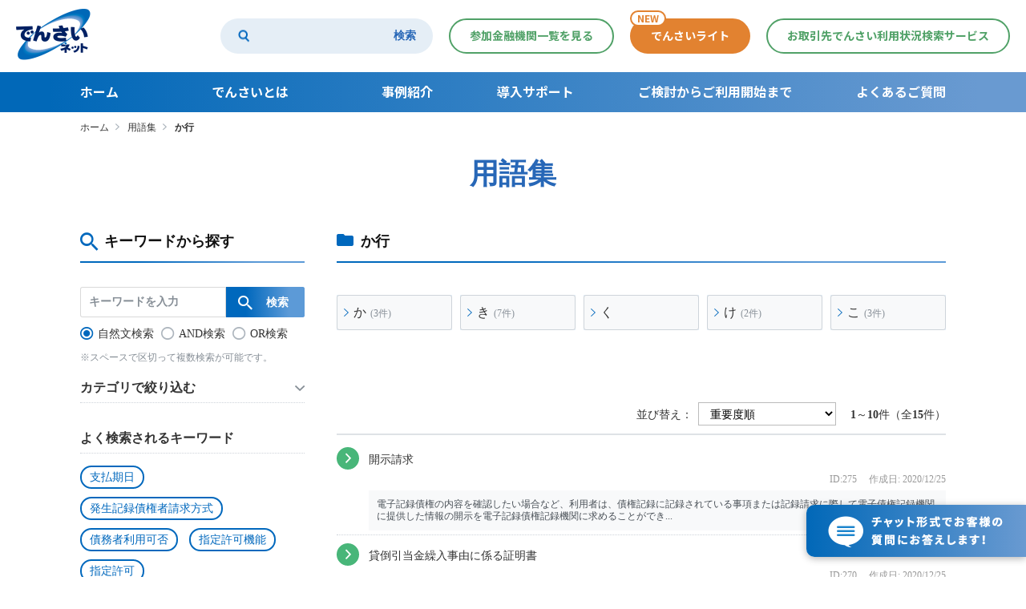

--- FILE ---
content_type: text/html
request_url: https://www.densai.net/glossary/faq_list.html?page=100&category=109
body_size: 50170
content:
<!DOCTYPE html>
<html lang="ja-JP">
<head prefix="og: http://ogp.me/ns# fb: http://ogp.me/ns/fb# article: http://ogp.me/ns/article#">
  <meta charset="UTF-8">

  <meta name="viewport" content="width=device-width, initial-scale=1, shrink-to-fit=no">

  <title>か行 | 用語集 | でんさいネット</title>
  <meta name="keywords" content="か行">
  <meta name="description" content="か行について">

  <link rel="canonical" href="https://www.densai.net/glossary/faq_list.html?category=109">

  <meta property="og:title" content="か行 | 用語集 | でんさいネット">
  <meta property="og:type" content="article">
  <meta property="og:description" content="か行について">
  <meta property="og:url" content="https://www.densai.net/glossary/faq_list.html?category=109">
  <meta property="og:site_name" content="用語集 | でんさいネット">
  <meta property="og:locale" content="ja_JP">
  <meta property="og:image" content="">

<!-- header_include -->
<meta name="viewport" content="width=device-width, initial-scale=1" id="viewport"/>

<link rel="icon" href="favicon.ico" type="image/x-icon">

<link rel="stylesheet" href="client_content/user/css/base.css"/>
<script src="client_content/user/js/viewport.js"></script>

<script type="text/javascript">
  var bot_domain = "https://web-densai.dga.jp/";
</script>
<link href="//web-densai.dga.jp/web/assets/css/ui-lightness/jquery-ui-1.10.4.min.css" rel="stylesheet">
<link href="//web-densai.dga.jp/web/assets/css/user-chat.css" rel="stylesheet">
<link href="//web-densai.dga.jp/web/assets/theme/densai/css/theme_blank.css" rel="stylesheet">

<!-- vendor css -->
<link href="isfw_assets/lib/font-awesome/css/font-awesome.css" rel="stylesheet">
<link href="isfw_assets/lib/Ionicons/css/ionicons.css" rel="stylesheet">

<link href="isfw_assets/css/isfw.css" rel="stylesheet">
<link href="client_content/i-ask/css/style.css" rel="stylesheet">

<link href="isfw_assets/service/i-ask/css/print.css" rel="stylesheet" media="print">
<noscript><link href="client_content/i-ask/css/noscript.css" rel="stylesheet"></noscript>
<!-- /header_include -->


<!-- Google Tag Manager -->
<script>(function(w,d,s,l,i){w[l]=w[l]||[];w[l].push({'gtm.start':
new Date().getTime(),event:'gtm.js'});var f=d.getElementsByTagName(s)[0],
j=d.createElement(s),dl=l!='dataLayer'?'&l='+l:'';j.async=true;j.src=
'https://www.googletagmanager.com/gtm.js?id='+i+dl;f.parentNode.insertBefore(j,f);
})(window,document,'script','dataLayer','GTM-T95W3J5');</script>
<!-- End Google Tag Manager --> 

<!-- Google SearchConsoler -->
<meta name="google-site-verification" content="hY6lAVTg-7Cm3_cIA5LYdd_HVDGvKaKtPgPjKFct9g0" />  
<!-- End Google SearchConsoler -->

</head>
<body>
  <!-- Google Tag Manager (noscript) -->
  <noscript><iframe src="https://www.googletagmanager.com/ns.html?id=GTM-T95W3J5"
  height="0" width="0" style="display:none;visibility:hidden"></iframe></noscript>
  <!-- End Google Tag Manager (noscript) -->

  <noscript>
    <p>javascrptの設定を有効にしてご覧ください</p>
  </noscript>
  <div class="isfw_mainpanel">

<!-- header -->
<div class="wrap--hcf">

  <div id="isfw_page_top" class="isfw_header header">
    <header class="header">
      <div class="header__t">
        <div class="header__t__lg">
          <p class="header__t__lg__p"><a href="https://www.densai.net/"><img src="client_content/user/images/logo_densai01.png" alt="でんさいネット" /></a></p>
        </div>
        <div class="header__t__r">
          <div class="header__t__r__sch">
            <div class="header__t__r__sch__in">
              <div class="header__t__r__sch__in2">
                <form name="search_form" action="https://www.densai.net/search/" method="GET" onsubmit="return mysearch(this);">
                  <input class="iSearchAssist" type="text" name="kw" value="" />
                  <input type="hidden" name="ie" value="u" />
                  <button type="submit"><span class="only--pc">検索</span></button>
                </form>
              </div>
            </div>
          </div>
          <div class="header__t__r__sOpn"><a class="header__t__r__sOpn__btn" href="javascript:void(0);"><span></span><span></span></a></div>
          <div class="header__t__r__mOpn"><a class="header__t__r__mOpn__btn" href="javascript:void(0);"><span></span><span></span></a></div>
          <div class="header__t__r__a is-1"><a href="https://www.densai.net/list/"><span>参加金融機関一覧を見る</span></a></div>
          <div class="header__t__r__a is-3"><a href="https://www.densai.net/densai-light/"><span>でんさいライト</span></a><span class="is-new">NEW</span></div>
          <div class="header__t__r__a is-1"><a href="https://www.densai.net/usersearch/"><span>お取引先でんさい利用状況検索サービス</span></a></div>
          <div class="header__t__r__bg"></div>
        </div>
      </div>
      <div class="header__b">
        <nav class="header__b__in">
          <ul class="header__b__ls">
            <li>
              <div class="header__b__ls__hd"><a href="https://www.densai.net/"><span class="icon--a"></span><span class="is-t">ホーム</span></a></div>
            </li>
            <li>
              <div class="header__b__ls__hd"><a href="https://www.densai.net/about/"><span class="icon--p"></span><span class="is-t">でんさいとは</span></a></div>
              <div class="header__b__ls__bd">
                <ul class="header__b__ls__bd__ls">
                  <li><a href="https://www.densai.net/about/"><span>でんさいとは</span></a></li>
                  <li><a href="https://www.densai.net/about/payment/"><span>でんさいのメリット 支払利用編</span></a></li>
                  <li><a href="https://www.densai.net/about/receivable/"><span>でんさいのメリット 受取利用編</span></a></li>
                  <li><a href="https://www.densai.net/about/academy/"><span>でんさいアカデミー</span></a></li>
                  <li><a href="https://www.densai.net/about/simulation_simple/"><span>かんたんコスト診断</span></a></li>
                </ul>
              </div>
            </li>
            <li>
              <div class="header__b__ls__hd"><a href="https://www.densai.net/case/"><span class="icon--a"></span><span class="is-t">事例紹介</span></a></div>
            </li>
            <li>
              <div class="header__b__ls__hd"><a href="https://www.densai.net/support/"><span class="icon--p"></span><span class="is-t">導入サポート</span></a></div>
              <div class="header__b__ls__bd">
                <ul class="header__b__ls__bd__ls">
                  <li><a href="https://www.densai.net/support/"><span>導入サポート</span></a></li>
                  <li><a href="https://www.densai.net/support/seminar/"><span>でんさいセミナー一覧</span></a></li>
                </ul>
              </div>
            </li>
            <li>
              <div class="header__b__ls__hd"><a href="https://www.densai.net/start/"><span class="icon--p"></span><span class="is-t">ご検討からご利用開始まで</span></a></div>
              <div class="header__b__ls__bd">
                <ul class="header__b__ls__bd__ls">
                  <li><a href="https://www.densai.net/start/"><span>ご検討からご利用開始まで</span></a></li>
                  <li><a href="https://www.densai.net/start/flow/?tab=1"><span>支払利用の流れ</span></a></li>
                  <li><a href="https://www.densai.net/start/flow/?tab=2"><span>受取利用の流れ</span></a></li>
                  <li><a href="https://www.densai.net/contractor/"><span>契約者さま活用ガイド</span></a></li>
                </ul>
              </div>
            </li>
            <li>
              <div class="header__b__ls__hd"><a href="https://www.densai.net/faq/"><span class="icon--a"></span><span class="is-t">よくあるご質問</span></a></div>
            </li>
            <li class="only--sp">
              <div class="header__b__ls__hd"><a class="is-splow" href="https://www.densai.net/list/"><span class="icon--a"></span><span class="is-t">参加金融機関一覧</span></a></div>
            </li>
            <li class="only--sp">
              <div class="header__b__ls__hd"><a class="is-splow" href="https://www.densai.net/densai-light/"><span class="icon--a"></span><span class="is-t">でんさいライト</span><span class="icon--n"></span></a></div>
            </li>
            <li class="only--sp">
              <div class="header__b__ls__hd"><a class="is-splow" href="https://www.densai.net/usersearch/"><span class="icon--a"></span><span class="is-t">お取引先でんさい利用状況検索サービス</span></a></div>
            </li>      
          </ul>
        </nav>
      </div>
    </header>
  </div>
  
  
    <div class="wrap--cf">
  
      <div class="wrap--c">
  <!-- / header -->

<div class="isfw_pagebody">

  <!-- head_parts -->
  <div class="isfw_pc">
<div class="isfw_topicpath">
  <ul class="topicpath-list">
    <li class="topicpath-item"><a href="https://www.densai.net/"><span class="link-item">ホーム</span></a></li>
<li class="topicpath-item"><a href="./?page=100">用語集</a></li>
<li class="topicpath-item">か行</li>

  </ul>
</div>
</div>
<div class="isfw_spmenu">
  <div class="isfw_spmenu-icon" data-toggle="isfw_modal" data-target="#menu-modal">
    <span class="isfw_spmenu-icon-item"><i class="icon ion-ios-search-strong"></i></span>
  </div>

  <div class="isfw_modal fade modal-dialog-top" id="menu-modal" tabindex="-1" aria-hidden="true">
    <div class="modal-dialog">
      <div class="modal-content">
        <div class="modal-header">
          <button type="button" class="close" data-dismiss="isfw_modal">
            <span aria-hidden="true">&times;</span>
          </button>
        </div>
        <div class="modal-body">

          <div class="isfw_sidecontent">
            
<!-- keyword search -->
<div class="isfw_kwsearch">
  
  <form action="faq.html?page=100" method="post" name="searchForm_1" class="form-inline" onsubmit="return checkMainSearch_2('searchForm_1', 'key');">

    <!-- inner_parts -->
    
<!-- kwsearch-content -->
<div class="kwsearch-content">
  <div class="kwsearch-form form-group">
    <input name="key" type="text" value="" class="form-control SearchAssist" placeholder="キーワードを入力" />
    <span class="isfw_btn"><input type="submit" name="btn" value="検索" class="btn-item" /></span>
  </div>
  <div class="kwsearch-option">
    <div class="kwsearch-option-content">
      <ul class="radio">
        <li class="radio-item" style="list-style-type: none;">
<label><input type="radio" name="search_mode" value="nature" checked><span class="radio-parts">自然文検索</span></label>
</li>
<li class="radio-item" style="list-style-type: none;">
<label><input type="radio" name="search_mode" value="and" ><span class="radio-parts">AND検索</span></label>
</li>
<li class="radio-item" style="list-style-type: none;">
<label><input type="radio" name="search_mode" value="or" ><span class="radio-parts">OR検索</span></label>
</li>

      </ul>
    </div>
    <!-- refine-content -->
  </div>
  <!-- /.refine -->
  <p class="caption">※スペースで区切って複数検索が可能です。</p>
</div>
<!-- /.kwsearch-content -->

<!-- refine-content -->
<div class="kwsearch-refine">
  <div class="isfw_ttlh3"><h3 class="ttl-item">カテゴリで絞り込む</h3></div>
  <div class="kwsearch-refine-content">
    <ul class="checkbox">
      <li class="checkbox-item" style="list-style-type: none;"><label><input type="checkbox" name="cid[209]" class="checkbox-input" value="209" /><span class="checkbox-parts">「でんさい」全般</span></label></li>
<li class="checkbox-item" style="list-style-type: none;"><label><input type="checkbox" name="cid[210]" class="checkbox-input" value="210" /><span class="checkbox-parts">利用契約</span></label></li>
<li class="checkbox-item" style="list-style-type: none;"><label><input type="checkbox" name="cid[211]" class="checkbox-input" value="211" /><span class="checkbox-parts">利用制限</span></label></li>
<li class="checkbox-item" style="list-style-type: none;"><label><input type="checkbox" name="cid[212]" class="checkbox-input" value="212" /><span class="checkbox-parts">記録請求</span></label></li>
<li class="checkbox-item" style="list-style-type: none;"><label><input type="checkbox" name="cid[213]" class="checkbox-input" value="213" /><span class="checkbox-parts">記録事項</span></label></li>
<li class="checkbox-item" style="list-style-type: none;"><label><input type="checkbox" name="cid[214]" class="checkbox-input" value="214" /><span class="checkbox-parts">記録請求方法</span></label></li>
<li class="checkbox-item" style="list-style-type: none;"><label><input type="checkbox" name="cid[215]" class="checkbox-input" value="215" /><span class="checkbox-parts">開示</span></label></li>
<li class="checkbox-item" style="list-style-type: none;"><label><input type="checkbox" name="cid[216]" class="checkbox-input" value="216" /><span class="checkbox-parts">決済</span></label></li>
<li class="checkbox-item" style="list-style-type: none;"><label><input type="checkbox" name="cid[217]" class="checkbox-input" value="217" /><span class="checkbox-parts">支払不能処分制度</span></label></li>

    </ul>
  </div>
</div>
<!-- /.refine-content -->

<!-- frequently-content -->
<div class="kwsearch-frequently">
  <div class="isfw_ttlh3"><h3 class="ttl-item">よく検索されるキーワード</h3></div>
    <div class="kwsearch-frequently-content">
      <ul class="kwsearch-frequently-list">
        <li class="frequently-item"><a href="faq.html?page=100&amp;key=%E6%94%AF%E6%89%95%E6%9C%9F%E6%97%A5"><span class="link-item">支払期日</span></a></li>
<li class="frequently-item"><a href="faq.html?page=100&amp;key=%E7%99%BA%E7%94%9F%E8%A8%98%E9%8C%B2%E5%82%B5%E6%A8%A9%E8%80%85%E8%AB%8B%E6%B1%82%E6%96%B9%E5%BC%8F"><span class="link-item">発生記録債権者請求方式</span></a></li>
<li class="frequently-item"><a href="faq.html?page=100&amp;key=%E5%82%B5%E5%8B%99%E8%80%85%E5%88%A9%E7%94%A8%E5%8F%AF%E5%90%A6"><span class="link-item">債務者利用可否</span></a></li>
<li class="frequently-item"><a href="faq.html?page=100&amp;key=%E6%8C%87%E5%AE%9A%E8%A8%B1%E5%8F%AF%E6%A9%9F%E8%83%BD"><span class="link-item">指定許可機能</span></a></li>
<li class="frequently-item"><a href="faq.html?page=100&amp;key=%E6%8C%87%E5%AE%9A%E8%A8%B1%E5%8F%AF"><span class="link-item">指定許可</span></a></li>

      </ul>
    </div></div>
<!-- /.frequently-content -->


  </form>
</div>
<!-- /.kwsearch --><div class="isfw_catsearch isfw_initialsearch">

<div class="isfw_ttlh2"><h2 class="ttl-item">頭文字から探す</h2></div><div class="catsearch-content catsearch-ja">
<ul class="cat1st">
<li class="cat-item" style="list-style-type:none;">
<div class="cat-item-inner">
<a href="faq_list.html?page=100&amp;category=103"><span class="link-item">あ行</span><span class="link-item-num">(4件)</span></a>
</div>
</li>
<li class="cat-item item-current" style="list-style-type:none;">
<div class="cat-item-inner">
<a href="faq_list.html?page=100&amp;category=109"><span class="link-item">か行</span><span class="link-item-num">(15件)</span></a>
</div>
</li>
<li class="cat-item" style="list-style-type:none;">
<div class="cat-item-inner">
<a href="faq_list.html?page=100&amp;category=115"><span class="link-item">さ行</span><span class="link-item-num">(23件)</span></a>
</div>
</li>
<li class="cat-item" style="list-style-type:none;">
<div class="cat-item-inner">
<a href="faq_list.html?page=100&amp;category=121"><span class="link-item">た行</span><span class="link-item-num">(22件)</span></a>
</div>
</li>
<li class="cat-item" style="list-style-type:none;">
<div class="cat-item-inner">
<a href="faq_list.html?page=100&amp;category=127"><span class="link-item">な行</span><span class="link-item-num"></span></a>
</div>
</li>
<li class="cat-item" style="list-style-type:none;">
<div class="cat-item-inner">
<a href="faq_list.html?page=100&amp;category=133"><span class="link-item">は行</span><span class="link-item-num">(5件)</span></a>
</div>
</li>
<li class="cat-item" style="list-style-type:none;">
<div class="cat-item-inner">
<a href="faq_list.html?page=100&amp;category=139"><span class="link-item">ま行</span><span class="link-item-num">(1件)</span></a>
</div>
</li>
<li class="cat-item" style="list-style-type:none;">
<div class="cat-item-inner">
<a href="faq_list.html?page=100&amp;category=145"><span class="link-item">や行</span><span class="link-item-num">(1件)</span></a>
</div>
</li>
<li class="cat-item" style="list-style-type:none;">
<div class="cat-item-inner">
<a href="faq_list.html?page=100&amp;category=149"><span class="link-item">ら行</span><span class="link-item-num">(6件)</span></a>
</div>
</li>
<li class="cat-item" style="list-style-type:none;">
<div class="cat-item-inner">
<a href="faq_list.html?page=100&amp;category=155"><span class="link-item">わ行</span><span class="link-item-num"></span></a>
</div>
</li>
</ul>
</div>
<!-- /.catsearch-content -->

</div>
<!-- /.catsearch -->
<!-- catsearch -->
<div class="isfw_catsearch">
  <!-- category-title -->
  <div class="isfw_ttlh2"><h2 class="ttl-item">カテゴリから探す</h2></div>
  <!-- category-content -->
  <div class="catsearch-content ">
    <ul class="cat1st">
<li class="cat-item" style="list-style-type:none;">
<div class="cat-item-inner">
<a href="faq_list.html?page=100&amp;category=209"><span class="link-item">「でんさい」全般</span><span class="link-item-num">(14件)</span></a>
</div>
</li>
<li class="cat-item" style="list-style-type:none;">
<div class="cat-item-inner">
<a href="faq_list.html?page=100&amp;category=210"><span class="link-item">利用契約</span><span class="link-item-num">(10件)</span></a>
</div>
</li>
<li class="cat-item" style="list-style-type:none;">
<div class="cat-item-inner">
<a href="faq_list.html?page=100&amp;category=211"><span class="link-item">利用制限</span><span class="link-item-num">(4件)</span></a>
</div>
</li>
<li class="cat-item" style="list-style-type:none;">
<div class="cat-item-inner">
<a href="faq_list.html?page=100&amp;category=212"><span class="link-item">記録請求</span><span class="link-item-num">(11件)</span></a>
</div>
</li>
<li class="cat-item" style="list-style-type:none;">
<div class="cat-item-inner">
<a href="faq_list.html?page=100&amp;category=213"><span class="link-item">記録事項</span><span class="link-item-num">(10件)</span></a>
</div>
</li>
<li class="cat-item" style="list-style-type:none;">
<div class="cat-item-inner">
<a href="faq_list.html?page=100&amp;category=214"><span class="link-item">記録請求方法</span><span class="link-item-num">(8件)</span></a>
</div>
</li>
<li class="cat-item" style="list-style-type:none;">
<div class="cat-item-inner">
<a href="faq_list.html?page=100&amp;category=215"><span class="link-item">開示</span><span class="link-item-num">(7件)</span></a>
</div>
</li>
<li class="cat-item" style="list-style-type:none;">
<div class="cat-item-inner">
<a href="faq_list.html?page=100&amp;category=216"><span class="link-item">決済</span><span class="link-item-num">(4件)</span></a>
</div>
</li>
<li class="cat-item" style="list-style-type:none;">
<div class="cat-item-inner">
<a href="faq_list.html?page=100&amp;category=217"><span class="link-item">支払不能処分制度</span><span class="link-item-num">(10件)</span></a>
</div>
</li>
</ul>

  </div>
</div>
<!-- /.catsearch -->

          </div>

        </div>
      </div>
    </div>
  </div>
  <!-- /.isfw_modal -->
</div>
<!-- /.isfw_spmenu -->


  <div class="isfw_ttlh1"><h1 class="ttl-item">用語集</h1></div>

  <div class="isfw_container ">

    <div class="isfw_sidecontent">
      <!-- side_parts -->
      
<!-- keyword search -->
<div class="isfw_kwsearch">
  <div class="isfw_ttlh2"><h2 class="ttl-item">キーワードから探す</h2></div>
  <form action="faq.html?page=100" method="post" name="searchForm_2" class="form-inline" onsubmit="return checkMainSearch_2('searchForm_2', 'key');">

    <!-- inner_parts -->
    
<!-- kwsearch-content -->
<div class="kwsearch-content">
  <div class="kwsearch-form form-group">
    <input name="key" type="text" value="" class="form-control SearchAssist" placeholder="キーワードを入力" />
    <span class="isfw_btn"><input type="submit" name="btn" value="検索" class="btn-item" /></span>
  </div>
  <div class="kwsearch-option">
    <div class="kwsearch-option-content">
      <ul class="radio">
        <li class="radio-item" style="list-style-type: none;">
<label><input type="radio" name="search_mode" value="nature" checked><span class="radio-parts">自然文検索</span></label>
</li>
<li class="radio-item" style="list-style-type: none;">
<label><input type="radio" name="search_mode" value="and" ><span class="radio-parts">AND検索</span></label>
</li>
<li class="radio-item" style="list-style-type: none;">
<label><input type="radio" name="search_mode" value="or" ><span class="radio-parts">OR検索</span></label>
</li>

      </ul>
    </div>
    <!-- refine-content -->
  </div>
  <!-- /.refine -->
  <p class="caption">※スペースで区切って複数検索が可能です。</p>
</div>
<!-- /.kwsearch-content -->

<!-- refine-content -->
<div class="kwsearch-refine">
  <div class="isfw_ttlh3"><h3 class="ttl-item">カテゴリで絞り込む</h3></div>
  <div class="kwsearch-refine-content">
    <ul class="checkbox">
      <li class="checkbox-item" style="list-style-type: none;"><label><input type="checkbox" name="cid[209]" class="checkbox-input" value="209" /><span class="checkbox-parts">「でんさい」全般</span></label></li>
<li class="checkbox-item" style="list-style-type: none;"><label><input type="checkbox" name="cid[210]" class="checkbox-input" value="210" /><span class="checkbox-parts">利用契約</span></label></li>
<li class="checkbox-item" style="list-style-type: none;"><label><input type="checkbox" name="cid[211]" class="checkbox-input" value="211" /><span class="checkbox-parts">利用制限</span></label></li>
<li class="checkbox-item" style="list-style-type: none;"><label><input type="checkbox" name="cid[212]" class="checkbox-input" value="212" /><span class="checkbox-parts">記録請求</span></label></li>
<li class="checkbox-item" style="list-style-type: none;"><label><input type="checkbox" name="cid[213]" class="checkbox-input" value="213" /><span class="checkbox-parts">記録事項</span></label></li>
<li class="checkbox-item" style="list-style-type: none;"><label><input type="checkbox" name="cid[214]" class="checkbox-input" value="214" /><span class="checkbox-parts">記録請求方法</span></label></li>
<li class="checkbox-item" style="list-style-type: none;"><label><input type="checkbox" name="cid[215]" class="checkbox-input" value="215" /><span class="checkbox-parts">開示</span></label></li>
<li class="checkbox-item" style="list-style-type: none;"><label><input type="checkbox" name="cid[216]" class="checkbox-input" value="216" /><span class="checkbox-parts">決済</span></label></li>
<li class="checkbox-item" style="list-style-type: none;"><label><input type="checkbox" name="cid[217]" class="checkbox-input" value="217" /><span class="checkbox-parts">支払不能処分制度</span></label></li>

    </ul>
  </div>
</div>
<!-- /.refine-content -->

<!-- frequently-content -->
<div class="kwsearch-frequently">
  <div class="isfw_ttlh3"><h3 class="ttl-item">よく検索されるキーワード</h3></div>
    <div class="kwsearch-frequently-content">
      <ul class="kwsearch-frequently-list">
        <li class="frequently-item"><a href="faq.html?page=100&amp;key=%E6%94%AF%E6%89%95%E6%9C%9F%E6%97%A5"><span class="link-item">支払期日</span></a></li>
<li class="frequently-item"><a href="faq.html?page=100&amp;key=%E7%99%BA%E7%94%9F%E8%A8%98%E9%8C%B2%E5%82%B5%E6%A8%A9%E8%80%85%E8%AB%8B%E6%B1%82%E6%96%B9%E5%BC%8F"><span class="link-item">発生記録債権者請求方式</span></a></li>
<li class="frequently-item"><a href="faq.html?page=100&amp;key=%E5%82%B5%E5%8B%99%E8%80%85%E5%88%A9%E7%94%A8%E5%8F%AF%E5%90%A6"><span class="link-item">債務者利用可否</span></a></li>
<li class="frequently-item"><a href="faq.html?page=100&amp;key=%E6%8C%87%E5%AE%9A%E8%A8%B1%E5%8F%AF%E6%A9%9F%E8%83%BD"><span class="link-item">指定許可機能</span></a></li>
<li class="frequently-item"><a href="faq.html?page=100&amp;key=%E6%8C%87%E5%AE%9A%E8%A8%B1%E5%8F%AF"><span class="link-item">指定許可</span></a></li>

      </ul>
    </div></div>
<!-- /.frequently-content -->


  </form>
</div>
<!-- /.kwsearch --><div class="isfw_catsearch isfw_initialsearch">

<div class="isfw_ttlh2"><h2 class="ttl-item">頭文字から探す</h2></div><div class="catsearch-content catsearch-ja">
<ul class="cat1st">
<li class="cat-item" style="list-style-type:none;">
<div class="cat-item-inner">
<a href="faq_list.html?page=100&amp;category=103"><span class="link-item">あ行</span><span class="link-item-num">(4件)</span></a>
</div>
</li>
<li class="cat-item item-current" style="list-style-type:none;">
<div class="cat-item-inner">
<a href="faq_list.html?page=100&amp;category=109"><span class="link-item">か行</span><span class="link-item-num">(15件)</span></a>
</div>
</li>
<li class="cat-item" style="list-style-type:none;">
<div class="cat-item-inner">
<a href="faq_list.html?page=100&amp;category=115"><span class="link-item">さ行</span><span class="link-item-num">(23件)</span></a>
</div>
</li>
<li class="cat-item" style="list-style-type:none;">
<div class="cat-item-inner">
<a href="faq_list.html?page=100&amp;category=121"><span class="link-item">た行</span><span class="link-item-num">(22件)</span></a>
</div>
</li>
<li class="cat-item" style="list-style-type:none;">
<div class="cat-item-inner">
<a href="faq_list.html?page=100&amp;category=127"><span class="link-item">な行</span><span class="link-item-num"></span></a>
</div>
</li>
<li class="cat-item" style="list-style-type:none;">
<div class="cat-item-inner">
<a href="faq_list.html?page=100&amp;category=133"><span class="link-item">は行</span><span class="link-item-num">(5件)</span></a>
</div>
</li>
<li class="cat-item" style="list-style-type:none;">
<div class="cat-item-inner">
<a href="faq_list.html?page=100&amp;category=139"><span class="link-item">ま行</span><span class="link-item-num">(1件)</span></a>
</div>
</li>
<li class="cat-item" style="list-style-type:none;">
<div class="cat-item-inner">
<a href="faq_list.html?page=100&amp;category=145"><span class="link-item">や行</span><span class="link-item-num">(1件)</span></a>
</div>
</li>
<li class="cat-item" style="list-style-type:none;">
<div class="cat-item-inner">
<a href="faq_list.html?page=100&amp;category=149"><span class="link-item">ら行</span><span class="link-item-num">(6件)</span></a>
</div>
</li>
<li class="cat-item" style="list-style-type:none;">
<div class="cat-item-inner">
<a href="faq_list.html?page=100&amp;category=155"><span class="link-item">わ行</span><span class="link-item-num"></span></a>
</div>
</li>
</ul>
</div>
<!-- /.catsearch-content -->

</div>
<!-- /.catsearch -->
<!-- catsearch -->
<div class="isfw_catsearch">
  <!-- category-title -->
  <div class="isfw_ttlh2"><h2 class="ttl-item">カテゴリから探す</h2></div>
  <!-- category-content -->
  <div class="catsearch-content ">
    <ul class="cat1st">
<li class="cat-item" style="list-style-type:none;">
<div class="cat-item-inner">
<a href="faq_list.html?page=100&amp;category=209"><span class="link-item">「でんさい」全般</span><span class="link-item-num">(14件)</span></a>
</div>
</li>
<li class="cat-item" style="list-style-type:none;">
<div class="cat-item-inner">
<a href="faq_list.html?page=100&amp;category=210"><span class="link-item">利用契約</span><span class="link-item-num">(10件)</span></a>
</div>
</li>
<li class="cat-item" style="list-style-type:none;">
<div class="cat-item-inner">
<a href="faq_list.html?page=100&amp;category=211"><span class="link-item">利用制限</span><span class="link-item-num">(4件)</span></a>
</div>
</li>
<li class="cat-item" style="list-style-type:none;">
<div class="cat-item-inner">
<a href="faq_list.html?page=100&amp;category=212"><span class="link-item">記録請求</span><span class="link-item-num">(11件)</span></a>
</div>
</li>
<li class="cat-item" style="list-style-type:none;">
<div class="cat-item-inner">
<a href="faq_list.html?page=100&amp;category=213"><span class="link-item">記録事項</span><span class="link-item-num">(10件)</span></a>
</div>
</li>
<li class="cat-item" style="list-style-type:none;">
<div class="cat-item-inner">
<a href="faq_list.html?page=100&amp;category=214"><span class="link-item">記録請求方法</span><span class="link-item-num">(8件)</span></a>
</div>
</li>
<li class="cat-item" style="list-style-type:none;">
<div class="cat-item-inner">
<a href="faq_list.html?page=100&amp;category=215"><span class="link-item">開示</span><span class="link-item-num">(7件)</span></a>
</div>
</li>
<li class="cat-item" style="list-style-type:none;">
<div class="cat-item-inner">
<a href="faq_list.html?page=100&amp;category=216"><span class="link-item">決済</span><span class="link-item-num">(4件)</span></a>
</div>
</li>
<li class="cat-item" style="list-style-type:none;">
<div class="cat-item-inner">
<a href="faq_list.html?page=100&amp;category=217"><span class="link-item">支払不能処分制度</span><span class="link-item-num">(10件)</span></a>
</div>
</li>
</ul>

  </div>
</div>
<!-- /.catsearch -->

    </div>

    <div class="isfw_maincontent">
      <!-- main_parts -->
      <div class="isfw_catsearch isfw_initialsearch">

<div class="isfw_ttlh2"><h2 class="ttl-item">か行</h2></div><div class="catsearch-content catsearch-ja">
<ul class="cat1st">
<li class="cat-item" style="list-style-type:none;">
<div class="cat-item-inner">
<a href="faq_list.html?page=100&amp;category=110"><span class="link-item">か</span><span class="link-item-num">(3件)</span></a>
</div>
</li>
<li class="cat-item" style="list-style-type:none;">
<div class="cat-item-inner">
<a href="faq_list.html?page=100&amp;category=111"><span class="link-item">き</span><span class="link-item-num">(7件)</span></a>
</div>
</li>
<li class="cat-item" style="list-style-type:none;">
<div class="cat-item-inner">
<a href="faq_list.html?page=100&amp;category=112"><span class="link-item">く</span><span class="link-item-num"></span></a>
</div>
</li>
<li class="cat-item" style="list-style-type:none;">
<div class="cat-item-inner">
<a href="faq_list.html?page=100&amp;category=113"><span class="link-item">け</span><span class="link-item-num">(2件)</span></a>
</div>
</li>
<li class="cat-item" style="list-style-type:none;">
<div class="cat-item-inner">
<a href="faq_list.html?page=100&amp;category=114"><span class="link-item">こ</span><span class="link-item-num">(3件)</span></a>
</div>
</li>
</ul>
</div>
<!-- /.catsearch-content -->

</div>
<!-- /.catsearch -->

<div class="isfw_listhead">
  <span class="listhead-cont">
<div class="sort-filter">
<p>並び替え：</p>
<select onChange="sort_change_faq_list('?page=100&category=109&')">
<option value="priority" >重要度順</option>
<option value="latest" >最新順</option>
<option value="pv" >アクセス数順（PV）</option>
</select>
</div>
<div class="isfw_current-item-display">
<b>1</b>～<b>10</b>件（全<b>15</b>件）
</div>
</span>

</div>
<!-- /.listhead -->

<div class="isfw_results isfw_results-inside">
  <div class="results-content">
    <ul class="faq-list">
      <li class="list-item">
<a href="faq_detail.html?id=275&amp;category=109&amp;page=100"><span class="link-item">開示請求</span></a>
      <div class="faq-id-date">
          <div class="faq-id-content">ID:275</div><div class="faq-date-content">作成日: 2020/12/25</div>
      </div>
      <!-- /.faq-id-date --><div class="list-text"><div class="list-text-inner">電子記録債権の内容を確認したい場合など、利用者は、債権記録に記録されている事項または記録請求に際して電子債権記録機関に提供した情報の開示を電子記録債権記録機関に求めることができ...</div></div>
</li>
<li class="list-item">
<a href="faq_detail.html?id=270&amp;category=109&amp;page=100"><span class="link-item">貸倒引当金繰入事由に係る証明書</span></a>
      <div class="faq-id-date">
          <div class="faq-id-content">ID:270</div><div class="faq-date-content">作成日: 2020/12/25</div>
      </div>
      <!-- /.faq-id-date --><div class="list-text"><div class="list-text-inner">貸倒引当金繰入事由に係る証明書とは、債権者からの請求にもとづき、「でんさい」の債務者について、所得税法および法人税法上の貸倒引当金繰入事由が生じていること（債務者が取引停止処分...</div></div>
</li>
<li class="list-item">
<a href="faq_detail.html?id=261&amp;category=109&amp;page=100"><span class="link-item">口座間送金決済中止</span></a>
      <div class="faq-id-date">
          <div class="faq-id-content">ID:261</div><div class="faq-date-content">作成日: 2020/12/25</div>
      </div>
      <!-- /.faq-id-date --><div class="list-text"><div class="list-text-inner">口座間送金決済中止とは、支払期日前に口座間送金決済以外の方法で「でんさい」を決済した場合等において、利用者が窓口金融機関に対して申し出て、口座間送金決済を取りやめることです。</div></div>
</li>
<li class="list-item">
<a href="faq_detail.html?id=259&amp;category=109&amp;page=100"><span class="link-item">口座間送金決済による支払等記録</span></a>
      <div class="faq-id-date">
          <div class="faq-id-content">ID:259</div><div class="faq-date-content">作成日: 2020/12/25</div>
      </div>
      <!-- /.faq-id-date --><div class="list-text"><div class="list-text-inner">口座間送金決済による支払等記録とは、口座間送金決済により「でんさい」の決済が完了したことの記録です。なお、口座間送金決済による支払等記録は、支払期日の２営業日後の夜間に自動的に...</div></div>
</li>
<li class="list-item">
<a href="faq_detail.html?id=258&amp;category=109&amp;page=100"><span class="link-item">口座間送金決済</span></a>
      <div class="faq-id-date">
          <div class="faq-id-content">ID:258</div><div class="faq-date-content">作成日: 2020/12/25</div>
      </div>
      <!-- /.faq-id-date --><div class="list-text"><div class="list-text-inner">口座間送金決済とは、支払期日になると、債務者口座から債権者口座へ自動的に送金される仕組みのことです。</div></div>
</li>
<li class="list-item">
<a href="faq_detail.html?id=252&amp;category=109&amp;page=100"><span class="link-item">記録事項開示</span></a>
      <div class="faq-id-date">
          <div class="faq-id-content">ID:252</div><div class="faq-date-content">作成日: 2020/12/25</div>
      </div>
      <!-- /.faq-id-date --><div class="list-text"><div class="list-text-inner">記録事項開示とは、「でんさい」に利害関係を有する利用者（主に債務者・債権者・電子記録保証人）が、記録されている「でんさい」の情報を開示することです。</div></div>
</li>
<li class="list-item">
<a href="faq_detail.html?id=243&amp;category=109&amp;page=100"><span class="link-item">決済口座情報</span></a>
      <div class="faq-id-date">
          <div class="faq-id-content">ID:243</div><div class="faq-date-content">作成日: 2020/12/25</div>
      </div>
      <!-- /.faq-id-date --><div class="list-text"><div class="list-text-inner">決済口座情報とは、「でんさい」の決済において口座間決済送金を行うために、利用者が窓口金融機関に届け出た口座情報です。</div></div>
</li>
<li class="list-item">
<a href="faq_detail.html?id=237&amp;category=109&amp;page=100"><span class="link-item">記録番号</span></a>
      <div class="faq-id-date">
          <div class="faq-id-content">ID:237</div><div class="faq-date-content">作成日: 2020/12/25</div>
      </div>
      <!-- /.faq-id-date --><div class="list-text"><div class="list-text-inner">記録番号とは、「でんさい」を識別するために「でんさい」1件1件に記録される、20桁の番号です。記録番号(20桁)の内訳は、「利用者番号(９桁)」＋「でんさいネット固有の番号(11桁)」です。...</div></div>
</li>
<li class="list-item">
<a href="faq_detail.html?id=236&amp;category=109&amp;page=100"><span class="link-item">記録事項</span></a>
      <div class="faq-id-date">
          <div class="faq-id-content">ID:236</div><div class="faq-date-content">作成日: 2020/12/25</div>
      </div>
      <!-- /.faq-id-date --><div class="list-text"><div class="list-text-inner">記録事項とは、記録原簿に記録される発生記録や譲渡記録等の内容に関する情報のことです。債権者や債務者等の名称（氏名）や住所等に加え、主に次の38～44の情報が請求内容に応じて記録され...</div></div>
</li>
<li class="list-item">
<a href="faq_detail.html?id=234&amp;category=109&amp;page=100"><span class="link-item">記録の訂正・回復</span></a>
      <div class="faq-id-date">
          <div class="faq-id-content">ID:234</div><div class="faq-date-content">作成日: 2020/12/25</div>
      </div>
      <!-- /.faq-id-date --><div class="list-text"><div class="list-text-inner">記録の訂正とは、利用者がでんさいネットに提供した情報と異なる内容の「でんさい」が記録されている場合に、訂正することです。記録の回復とは、記録保存期間の終了よりも前に「でんさい」...</div></div>
</li>

    </ul>
  </div>
  <!-- /.results-content -->
</div>
<!-- /.results -->


<!-- pager_area -->
<div class="isfw_pager">
  <ul class="pager-list">
    <!-- pager_left -->
    <li class="pager-item first">
      <ul class="pager-item-fl disable">
        <li class="pager-item"><a href="#"><span class="link-item"><span>最初へ</span></span></a></li>
        <li class="pager-item"><a href="#"><span class="link-item"><span>前へ</span></span></a></li>
      </ul>
    </li>
    <!-- pager_center -->
    <li class="pager-item current"><span class="link-item">1</span></li>
<li class="pager-item"><a href="faq_list.html?category=109&amp;page=100&amp;pagenum=1"><span class="link-item"><span>2</span></span></a></li>

    <!-- pager_right -->
    <li class="pager-item last">
      <ul class="pager-item-fl">
        <li class="pager-item"><a href="faq_list.html?category=109&amp;page=100&amp;pagenum=1"><span class="link-item"><span>次へ</span></span></a></li>
<li class="pager-item"><a href="faq_list.html?category=109&amp;page=100&amp;pagenum=1"><span class="link-item"><span>最後へ</span></span></a></li>

      </ul>
    </li>
  </ul>
</div>
<!-- ./pager_area -->
<div class="isfw_rank">
  <div class="isfw_ttlh2"><h2 class="ttl-item">か行でよく見られている用語</h2></div><div class="rank-content">
  <ul class="faq-list">
    <li class="list-item"><a href="faq_detail.html?category=&amp;page=100&amp;id=237"><span class="link-item">記録番号</span></a></li>
<li class="list-item"><a href="faq_detail.html?category=&amp;page=100&amp;id=258"><span class="link-item">口座間送金決済</span></a></li>
<li class="list-item"><a href="faq_detail.html?category=&amp;page=100&amp;id=243"><span class="link-item">決済口座情報</span></a></li>
<li class="list-item"><a href="faq_detail.html?category=&amp;page=100&amp;id=252"><span class="link-item">記録事項開示</span></a></li>
<li class="list-item"><a href="faq_detail.html?category=&amp;page=100&amp;id=275"><span class="link-item">開示請求</span></a></li>

  </ul>
</div><!-- /.results-content -->

</div>
<!-- /.rank -->

    </div>
    <!-- /.isfw_maincontent -->

  </div>
  <!-- /.isfw_container -->

  <!-- foot_parts -->
  <div class="isfw_sp">
<div class="isfw_topicpath">
  <ul class="topicpath-list">
    <li class="topicpath-item"><a href="https://www.densai.net/"><span class="link-item">ホーム</span></a></li>
<li class="topicpath-item"><a href="./?page=100">用語集</a></li>
<li class="topicpath-item">か行</li>

  </ul>
</div>
</div><div class="service_mark"><a href="http://scala-com.jp/i-ask/" target="_blank"><img src="isfw_assets/service/i-ask/img/logo_iask.png" alt="Powered by i-ask"></a></div>

</div>
<!-- .isfw_pagebody -->
<!-- footer -->
</div>

<footer class="footer isfw_footer">
  <div class="footer__t">
    <nav class="footer__t__in">
      <div class="footer__t__st">
        <ul class="footer__t__st__ls">
          <li class="only--sp">
            <div class="footer__t__st__ls__hd"><a href="https://www.densai.net/"><span class="icon--a"></span><span class="is-t">ホーム</span></a></div>
          </li>
          <li>
            <div class="footer__t__st__ls__hd"><a href="https://www.densai.net/about/"><span class="icon--p"></span><span class="is-t">でんさいとは</span></a></div>
            <div class="footer__t__st__ls__bd">
              <ul class="footer__t__st__ls__bd__ls">
                <li class="only--sp"><a href="https://www.densai.net/about/"><span>でんさいとは</span></a></li>
                <li><a href="https://www.densai.net/about/payment/"><span>でんさいのメリット 支払利用編</span></a></li>
                <li><a href="https://www.densai.net/about/receivable/"><span>でんさいのメリット 受取利用編</span></a></li>
                <li><a href="https://www.densai.net/about/academy/"><span>でんさいアカデミー</span></a></li>
                <li><a href="https://www.densai.net/about/simulation_simple/"><span>でんさいコスト診断</span></a></li>
              </ul>
            </div>
          </li>
        </ul>
      </div>
      <div class="footer__t__st">
        <ul class="footer__t__st__ls">
          <li>
            <div class="footer__t__st__ls__hd"><a href="https://www.densai.net/case/"><span class="icon--a"></span><span class="is-t">事例紹介</span></a></div>
          </li>
          <li>
            <div class="footer__t__st__ls__hd"><a href="https://www.densai.net/support/"><span class="icon--p"></span><span class="is-t">導入サポート</span></a></div>
            <div class="footer__t__st__ls__bd">
              <ul class="footer__t__st__ls__bd__ls">
                <li class="only--sp"><a href="https://www.densai.net/support/"><span>導入サポート</span></a></li>
                <li><a href="https://www.densai.net/support/seminar/"><span>でんさいセミナー一覧</span></a></li>
              </ul>
            </div>
          </li>
          <li>
            <div class="footer__t__st__ls__hd"><a href="https://www.densai.net/start/"><span class="icon--p"></span><span class="is-t">ご検討からご利用開始まで</span></a></div>
            <div class="footer__t__st__ls__bd">
              <ul class="footer__t__st__ls__bd__ls is-pb0">
                <li class="only--sp"><a href="https://www.densai.net/start/"><span>ご検討からご利用開始まで</span></a></li>
                <li><a href="https://www.densai.net/start/flow/?tab=1"><span>支払利用の流れ</span></a></li>
                <li><a href="https://www.densai.net/start/flow/?tab=2"><span>受取利用の流れ</span></a></li>
                <li><a href="https://www.densai.net/contractor/"><span>契約者さま活用ガイド</span></a></li>
                <li class="is-child"><a href="https://www.densai.net/contractor/mailgenerator/"><span>かんたんメールオファー</span></a></li>
              </ul>
            </div>
          </li>
        </ul>
      </div>
      <div class="footer__t__st">
        <ul class="footer__t__st__ls">
          <li>
            <div class="footer__t__st__ls__hd"><a href="https://www.densai.net/faq/"><span class="icon--a"></span><span class="is-t">よくあるご質問</span></a></div>
          </li>
          <li class="only--pc">
            <div class="footer__t__st__ls__hd"><a href="https://www.densai.net/usersearch/"><span class="icon--p"></span><span class="is-t">お取引先でんさい利用状況検索サービス</span></a></div>
          </li>
          <li class="only--pc">
            <div class="footer__t__st__ls__hd"><a href="https://www.densai.net/balance/"><span class="icon--a"></span><span class="is-t">残高証明書</span></a></div>
          </li>
          <li class="only--pc">
            <div class="footer__t__st__ls__hd"><a href="https://www.densai.net/list/"><span class="icon--a"></span><span class="is-t">参加金融機関一覧</span></a></div>
          </li>
          <li class="only--pc">
            <div class="footer__t__st__ls__hd"><a href="https://www.densai.net/glossary/"><span class="icon--a"></span><span class="is-t">用語集</span></a></div>
          </li>
          <li class="only--pc">
            <div class="footer__t__st__ls__hd"><a href="https://www.densai.net/inquiry/"><span class="icon--a"></span><span class="is-t">お問い合わせ</span></a></div>
          </li>
        </ul>
      </div>
      <div class="footer__t__st only--pc">
        <ul class="footer__t__st__ls">
          <li>
            <div class="footer__t__st__ls__hd"><a href="https://www.densai.net/provision/"><span class="icon--a"></span><span class="is-t">業務規程等</span></a></div>
          </li>
          <li>
            <div class="footer__t__st__ls__hd"><a href="https://www.densai.net/download/"><span class="icon--a"></span><span class="is-t">各種資料ダウンロード</span></a></div>
          </li>
          <li>
            <div class="footer__t__st__ls__hd"><a href="https://www.densai.net/stat/"><span class="icon--a"></span><span class="is-t">統計情報</span></a></div>
          </li>
          <li>
            <div class="footer__t__st__ls__hd"><a href="https://www.densai.net/company/"><span class="icon--a"></span><span class="is-t">会社概要</span></a></div>
          </li>
          <li>
            <div class="footer__t__st__ls__hd"><a href="https://www.densai.net/info/"><span class="icon--a"></span><span class="is-t">お知らせ</span></a></div>
          </li>
          <li>
            <div class="footer__t__st__ls__hd"><a href="https://www.densai.net/software/"><span class="icon--a"></span><span class="is-t">会計ソフトウェア等</span></a></div>
          </li>
          <li>
            <div class="footer__t__st__ls__hd"><a href="https://www.densai.net/column/"><span class="icon--a"></span><span class="is-t">経理お役立ちコラム</span></a></div>
          </li>
          <li>
            <div class="footer__t__st__ls__hd"><a href="https://www.densai.net/financial/"><span class="icon--a"></span><span class="is-t">災害に対する金融上の措置</span></a></div>
          </li>
        </ul>
      </div>
    </nav>
  </div>
  <div class="footer__b">
    <nav class="footer__b__g">
      <ul class="footer__b__g__ls">
        <li><a href="https://www.densai.net/sitemap/">サイトマップ</a></li>
        <li><a href="https://www.densai.net/guide/">サイトの利用案内</a></li>
        <li><a href="https://www.densai.net/trademark/">商標の使用について</a></li>
        <li><a href="https://www.densai.net/privacy/">プライバシーポリシー</a></li>
      </ul>
    </nav>
    <p class="footer__b__cr"><span>Copyright © densai.net All Rights Reserved.</span><span>「でんさいⓇ」は、<span class="is-ib">株式会社全銀電子債権ネットワークの登録商標です。</span></span></p>
  </div>
</footer>

</div>

<div class="ict_chat_open">
  <p class="ict_banner"><a href="#" onclick="window.open('//web-densai.dga.jp/web', '', 'width=500,height=600'); return false;"><img src="" data-pcimg="client_content/user/images/pic_chatbot01.png" data-spimg="client_content/user/images/pic_chatbot01_sp.png" alt="チャット形式でお客様の質問にお答えします！"/></a></p>
</div>

</div>
<!-- / footer -->

</div><!-- .isfw_mainpanel -->

<!-- footer_include -->
<script src="client_content/user/js/jquery.min.js"></script>
<script src="client_content/user/js/velocity.min.js"></script>
<script src="client_content/user/js/common.js"></script>
<script type="text/javascript" src="https://cache.dga.jp/s/densai/search_tool_n3.js"></script>


<!-- vendor js -->
<!-- <script src="isfw_assets/lib/jquery/jquery.min.js"></script> -->
<script src="isfw_assets/lib/popper.js/popper.js"></script>
<script src="isfw_assets/lib/bootstrap/bootstrap.min.js"></script>

<script src="isfw_assets/lib/jquery-match-height-master/dist/jquery.matchHeight-min.js"></script>

<!-- i-ask js -->
<script src="client_content/i-ask/js/libs.js"></script>

<script src="isfw_assets/service/i-ask/js/jquery-3.4.1.min.js"></script>
<script>
var $3 = $.noConflict(true);
</script>
<script src="isfw_assets/service/i-ask/js/ask_branch.js"></script>
<script src="isfw_assets/service/i-ask/js/branch_scroll.js"></script>

<script src="client_content/i-ask/js/pagetop.js"></script>

<script src="client_content/i-ask/js/glossary_libs.js"></script>
<!-- /footer_include -->

<script src="js/iask_new2.min.js"></script>

<script src="js/iask_new_suggest.min.js"></script>

</body>
</html>


--- FILE ---
content_type: text/css
request_url: https://www.densai.net/glossary/client_content/user/css/base.css
body_size: 30589
content:
@import url("https://fonts.googleapis.com/css2?family=Noto+Sans+JP:wght@400;500;700;900&display=swap");
header *,
footer * {
  margin: 0;
  padding: 0;
  border: none;
}
header *:focus,
footer *:focus {
  outline: none;
}

html {
  height: 100%;
  overflow-y: scroll;
  font-size: 20px;
}

body {
  position: relative;
  height: 100%;
  font-size: 15px;
  font-weight: 400;
  font-family: "Noto Sans JP", sans-serif;
  line-height: 1.05;
  -webkit-font-smoothing: antialiased;
  -moz-osx-font-smoothing: grayscale;
  -moz-text-size-adjust: none;
  -ms-text-size-adjust: none;
      text-size-adjust: none;
  -webkit-text-size-adjust: none;
  color: #333;
}

header pre,
header textarea,
header input,
footer pre,
footer textarea,
footer input {
  font-family: "Noto Sans JP", sans-serif;
}
header ul,
header ol,
header li,
footer ul,
footer ol,
footer li {
  list-style: none;
}
header a,
footer a {
  text-decoration: none;
  -webkit-tap-highlight-color: rgba(0, 0, 0, 0);
  color: #333;
}
header b,
header em,
header strong,
footer b,
footer em,
footer strong {
  font-weight: 700;
}
header table,
footer table {
  border-spacing: 0;
  border-collapse: collapse;
  table-layout: fixed;
}
header table th,
header table td,
footer table th,
footer table td {
  padding: 0;
  font: inherit;
  text-align: left;
}
header picture,
header img,
footer picture,
footer img {
  display: block;
  width: 100%;
  height: auto;
}

@media (max-width: 767.9999px) {
  .only--pc {
    display: none !important;
  }
}
@media (min-width: 768px) {
  .only--sp {
    display: none !important;
  }
}
@media (min-width: 375px) {
  .only--spm {
    display: none !important;
  }
}
@media (min-width: 360px) {
  .only--spmm {
    display: none !important;
  }
}
span.is-ib {
  display: inline-block;
}

.wrap--hcf {
  position: static;
  width: 100%;
  margin: 0 auto;
  overflow: hidden;
}

@media (min-width: 768px) {
  .wrap--hcf {
    min-width: 1200px;
  }
}
.wrap--cf {
  position: relative;
  width: 100%;
  -webkit-box-sizing: border-box;
          box-sizing: border-box;
}

.wrap--c {
  position: relative;
  width: 100%;
  -webkit-box-sizing: border-box;
          box-sizing: border-box;
}

.header {
  position: relative;
  z-index: 1000;
}

.header__t {
  position: relative;
  max-width: 1366px;
  height: 90px;
  margin: 0 auto;
  background: #fff;
  z-index: 1;
}

@media (max-width: 767.9999px) {
  .header__t {
    height: 66px;
  }
}
.header__t__lg {
  display: -webkit-box;
  display: -ms-flexbox;
  display: flex;
  position: absolute;
  top: 0;
  left: 0;
  -webkit-box-align: center;
      -ms-flex-align: center;
          align-items: center;
  padding: 11px 0 0 20px;
  z-index: 2;
}

@media (max-width: 767.9999px) {
  .header__t__lg {
    height: 100%;
    padding: 0 0 0 14px;
  }
}
@media (max-width: 374.9999px) {
  .header__t__lg {
    padding: 0 0 0 3.73333vw;
  }
}
.header__t__lg__p {
  width: 93px;
}

@media (max-width: 767.9999px) {
  .header__t__lg__p {
    width: 75px;
  }
}
@media (max-width: 374.9999px) {
  .header__t__lg__p {
    width: 20vw;
  }
}
.header__t__r {
  display: -webkit-box;
  display: -ms-flexbox;
  display: flex;
  -webkit-box-pack: end;
      -ms-flex-pack: end;
          justify-content: flex-end;
  position: relative;
  -webkit-box-align: center;
      -ms-flex-align: center;
          align-items: center;
  height: 100%;
  z-index: 1;
}

@media (min-width: 768px) {
  .header__t__r {
    padding: 0 20px 0 0;
  }
}
@media (max-width: 767.9999px) {
  .header__t__r {
    right: 0;
  }
}
.header__t__r__sch {
  -webkit-box-sizing: border-box;
          box-sizing: border-box;
}

@media (min-width: 768px) {
  .header__t__r__sch {
    position: relative;
    width: 265px;
    height: 44px;
    padding: 0 70px 0 50px;
    border-radius: 22px;
    background: #e5eef6;
  }
  .header__t__r__sch::before {
    content: "";
    display: block;
    position: absolute;
    bottom: 50%;
    left: 22px;
    width: 15px;
    height: 15px;
    background: url("../images/icon_search01.png") 50% 50% no-repeat;
    background-size: contain;
    -webkit-transform: translateY(50%);
            transform: translateY(50%);
    z-index: 1;
  }
}
@media (max-width: 767.9999px) {
  .header__t__r__sch {
    position: absolute;
    top: 67px;
    left: 0;
    width: 100%;
    -webkit-box-sizing: border-box;
            box-sizing: border-box;
    padding: 20px;
    background: -webkit-gradient(linear, left top, right top, from(#0168b8), to(#699ad1));
    background: linear-gradient(90deg, #0168b8, #699ad1);
    pointer-events: none;
    opacity: 0;
    -webkit-transition: opacity 250ms ease 0ms;
    transition: opacity 250ms ease 0ms;
    z-index: 20;
  }
}
@media (max-width: 767.9999px) {
  .header__t__r__sch__in {
    position: relative;
    height: 60px;
    border-radius: 30px;
    padding: 0 50px 0 25px;
    background: #fff;
  }
}
.header__t__r__sch input {
  display: block;
  position: relative;
  height: 44px;
  width: 100%;
  background: #e5eef6;
  white-space: nowrap;
  font-size: 14px;
  line-height: 20px;
  text-overflow: ellipsis;
  overflow: hidden;
  z-index: 2;
}

@media (max-width: 767.9999px) {
  .header__t__r__sch input {
    height: 60px;
    font-size: 15px;
    line-height: 30px;
    background: #fff;
  }
}
.header__t__r__sch button {
  display: block;
  position: absolute;
  top: 0;
  right: 0;
  height: 44px;
  padding: 0 21px;
  background: transparent;
  cursor: pointer;
  z-index: 3;
}

@media (min-width: 768px) {
  .header__t__r__sch button {
    -webkit-transition: opacity 250ms ease 0ms;
    transition: opacity 250ms ease 0ms;
  }
  .header__t__r__sch button:hover {
    opacity: 0.6;
  }
}
@media (min-width: 768px) {
  .header__t__r__sch button > span {
    font-size: 14px;
    font-family: inherit;
    font-weight: 700;
    color: #2767b7;
  }
}
@media (max-width: 767.9999px) {
  .header__t__r__sch button {
    top: 5px;
    right: 5px;
    width: 50px;
    height: 50px;
    padding: 0;
    background: url("../images/icon_search02.png") 50% 50% no-repeat;
    background-size: 18px 18px;
  }
}
@media (min-width: 768px) {
  .header__t__r__sOpn,
  .header__t__r__mOpn {
    display: none !important;
  }
}
@media (max-width: 767.9999px) {
  .header__t__r__sOpn,
  .header__t__r__mOpn {
    position: relative;
  }
  .header__t__r__sOpn__btn,
  .header__t__r__mOpn__btn {
    display: block;
    position: relative;
    width: 66px;
    height: 66px;
  }
  .header__t__r__sOpn__btn > span,
  .header__t__r__mOpn__btn > span {
    -webkit-transition: opacity 250ms ease 0ms;
    transition: opacity 250ms ease 0ms;
  }
  .header__t__r__sOpn__btn > span::before,
  .header__t__r__mOpn__btn > span::before {
    content: "";
    display: block;
    position: absolute;
    top: 0;
    left: 0;
    width: 100%;
    height: 100%;
    background: 50% 50% no-repeat;
    background-size: contain;
  }
  .header__t__r__sOpn__btn > span:nth-child(1),
  .header__t__r__mOpn__btn > span:nth-child(1) {
    opacity: 1;
    z-index: 1;
  }
  .header__t__r__sOpn__btn > span:nth-child(2),
  .header__t__r__mOpn__btn > span:nth-child(2) {
    opacity: 0;
    z-index: 2;
  }
}
@media (max-width: 767.9999px) {
  .header__t__r__sOpn {
    margin: 0 7px 0 0;
    z-index: 20;
  }
  .header__t__r__sOpn__btn > span:nth-child(1) {
    display: block;
    position: absolute;
    top: 50%;
    left: 50%;
    -webkit-transform: translateY(-50%) translateX(-50%);
            transform: translateY(-50%) translateX(-50%);
    width: 50px;
    height: 50px;
    border-radius: 50%;
    background: #e5eef6 url("../images/icon_search02.png") 50% 50% no-repeat;
    background-size: 18px 18px;
  }
  .header__t__r__sOpn__btn > span:nth-child(2) {
    display: block;
    position: absolute;
    top: 0;
    left: 0;
    width: 100%;
    height: 100%;
    background: -webkit-gradient(linear, left top, right top, from(#288dde), to(#5cb0ff));
    background: linear-gradient(90deg, #288dde, #5cb0ff);
  }
  .header__t__r__sOpn__btn > span:nth-child(2)::before {
    background-image: url("../images/icon_cross01.png");
  }
}
@media (max-width: 767.9999px) {
  .header__t__r__mOpn {
    z-index: 20;
  }
  .header__t__r__mOpn__btn > span {
    display: block;
    position: absolute;
    top: 0;
    left: 0;
    width: 100%;
    height: 100%;
  }
  .header__t__r__mOpn__btn > span:nth-child(1) {
    background: -webkit-gradient(linear, left top, right top, from(#0168b8), to(#699ad1));
    background: linear-gradient(90deg, #0168b8, #699ad1);
  }
  .header__t__r__mOpn__btn > span:nth-child(1)::before {
    background-image: url("../images/icon_menu01.png");
  }
  .header__t__r__mOpn__btn > span:nth-child(2) {
    background: -webkit-gradient(linear, left top, right top, from(#288dde), to(#5cb0ff));
    background: linear-gradient(90deg, #288dde, #5cb0ff);
  }
  .header__t__r__mOpn__btn > span:nth-child(2)::before {
    background-image: url("../images/icon_cross01.png");
  }
}
.header__t__r__a {
  position: relative;
  margin: 0 0 0 20px;
}

@media (max-width: 767.9999px) {
  .header__t__r__a {
    display: none !important;
  }
}
.header__t__r__a > a {
  display: block;
  height: 44px;
  padding: 0 24px;
  -webkit-box-sizing: border-box;
          box-sizing: border-box;
  border: 2px solid transparent;
  border-radius: 22px;
}

@media (min-width: 768px) {
  .header__t__r__a > a {
    -webkit-transition: opacity 250ms ease 0ms;
    transition: opacity 250ms ease 0ms;
  }
  .header__t__r__a > a:hover {
    opacity: 0.6;
  }
}
.header__t__r__a > a > span {
  display: block;
  position: relative;
  top: 19px;
  -webkit-transform: translateY(-50%);
          transform: translateY(-50%);
  font-size: 14px;
  font-weight: 700;
}

.header__t__r__a > span.is-new {
  display: -webkit-box;
  display: -ms-flexbox;
  display: flex;
  -webkit-box-align: center;
      -ms-flex-align: center;
          align-items: center;
  -webkit-box-pack: center;
      -ms-flex-pack: center;
          justify-content: center;
  position: absolute;
  top: -10px;
  left: 0;
  width: 45px;
  height: 20px;
  border: 2px solid #e28230;
  border-radius: 10px;
  -webkit-box-sizing: border-box;
          box-sizing: border-box;
  background: #fff;
  color: #e28230;
  font-size: 12px;
  font-weight: 700;
  line-height: 1;
  pointer-events: none;
}

.header__t__r__a.is-1 > a {
  border-color: #50a167;
}

.header__t__r__a.is-1 > a > span {
  color: #50a167;
}

.header__t__r__a.is-2 > a {
  border-color: #7660ae;
  background: #7660ae;
}

.header__t__r__a.is-2 > a > span {
  color: #fff;
}

.header__t__r__a.is-3 > a {
  border-color: #e28230;
  background: #e28230;
}

.header__t__r__a.is-3 > a > span {
  color: #fff;
}

@media (min-width: 768px) {
  .header__t__r__bg {
    display: none !important;
  }
}
@media (max-width: 767.9999px) {
  .header__t__r__bg {
    position: fixed;
    top: 0;
    left: 0;
    width: 100%;
    height: 100%;
    background: rgba(255, 255, 255, 0.8);
    z-index: 15;
    opacity: 0;
    pointer-events: none;
    -webkit-transition: opacity 250ms ease 0ms;
    transition: opacity 250ms ease 0ms;
  }
}
.header__b {
  position: relative;
}

@media (min-width: 768px) {
  .header__b::before,
  .header__b::after {
    content: "";
    display: block;
    position: absolute;
    top: 0;
    width: 50%;
    height: 100%;
  }
  .header__b::before {
    left: 0;
    background-color: #0168b8;
  }
  .header__b::after {
    right: 0;
    background-color: #699ad1;
  }
}
@media (max-width: 767.9999px) {
  .header__b {
    position: absolute;
    top: 68px;
    left: 100%;
    z-index: 2;
    pointer-events: none;
    -webkit-transform: translateX(0);
            transform: translateX(0);
    -webkit-transition: -webkit-transform 250ms ease 0ms;
    transition: -webkit-transform 250ms ease 0ms;
    transition: transform 250ms ease 0ms;
    transition: transform 250ms ease 0ms, -webkit-transform 250ms ease 0ms;
  }
}
.header__b__in {
  position: relative;
  max-width: 1160px;
  z-index: 2;
}

@media (min-width: 768px) {
  .header__b__in {
    margin: 0 auto;
    background: -webkit-gradient(linear, left top, right top, from(#0168b8), to(#699ad1));
    background: linear-gradient(90deg, #0168b8, #699ad1);
  }
}
@media (max-width: 767.9999px) {
  .header__b__in {
    width: 320px;
    border: 1px solid #2767b7;
    border-bottom: none;
    -webkit-box-sizing: border-box;
            box-sizing: border-box;
    background: #fff;
  }
}
@media (min-width: 768px) {
  .header__b__ls {
    display: -webkit-box;
    display: -ms-flexbox;
    display: flex;
    -webkit-box-pack: justify;
        -ms-flex-pack: justify;
            justify-content: space-between;
  }
  .header__b__ls > li {
    position: relative;
  }
  .header__b__ls > li .header__b__ls__hd > a {
    padding: 0 40px;
  }
  .header__b__ls > li:nth-child(1) {
    -webkit-box-flex: 0;
        -ms-flex: 0 0 128px;
            flex: 0 0 128px;
  }
  .header__b__ls > li:nth-child(2) {
    -webkit-box-flex: 1;
        -ms-flex: 1 0 176px;
            flex: 1 0 176px;
  }
  .header__b__ls > li:nth-child(3) {
    -webkit-box-flex: 0;
        -ms-flex: 0 0 144px;
            flex: 0 0 144px;
  }
  .header__b__ls > li:nth-child(4) {
    -webkit-box-flex: 0;
        -ms-flex: 0 0 176px;
            flex: 0 0 176px;
  }
  .header__b__ls > li:nth-child(5) {
    -webkit-box-flex: 0;
        -ms-flex: 0 0 272px;
            flex: 0 0 272px;
  }
  .header__b__ls > li:nth-child(6) {
    -webkit-box-flex: 0;
        -ms-flex: 0 0 192px;
            flex: 0 0 192px;
  }
}
@media (max-width: 767.9999px) {
  .header__b__ls > li {
    border-bottom: 1px solid #2767b7;
  }
}
.header__b__ls__hd {
  position: relative;
  z-index: 1;
}

.header__b__ls__hd > a {
  display: block;
  position: relative;
  height: 50px;
}

@media (min-width: 768px) {
  .header__b__ls__hd > a::before {
    content: "";
    display: block;
    position: absolute;
    top: 0;
    left: 0;
    width: 100%;
    height: 100%;
    border-left: 1px solid #fff;
    border-right: 1px solid #fff;
    -webkit-box-sizing: border-box;
            box-sizing: border-box;
    opacity: 0;
    background: -webkit-gradient(linear, right top, left top, from(#288dde), to(#5cb0ff));
    background: linear-gradient(-90deg, #288dde, #5cb0ff);
    -webkit-transition: opacity 250ms ease 0ms;
    transition: opacity 250ms ease 0ms;
  }
  .header__b__ls__hd > a:hover::before,
  .header__b__ls__hd > a.is-open::before {
    opacity: 1;
  }
}
@media (max-width: 767.9999px) {
  .header__b__ls__hd > a {
    display: -webkit-box;
    display: -ms-flexbox;
    display: flex;
    -webkit-box-align: center;
        -ms-flex-align: center;
            align-items: center;
    height: 55px;
  }
  .header__b__ls__hd > a > span.icon--a {
    display: block;
    position: absolute;
    top: 50%;
    right: 13px;
    width: 7px;
    height: 7px;
    border-top: 2px solid #2767b7;
    border-right: 2px solid #2767b7;
    -webkit-box-sizing: border-box;
            box-sizing: border-box;
    -webkit-transform: rotate(45deg) translate(-50%);
            transform: rotate(45deg) translate(-50%);
  }
  .header__b__ls__hd > a > span.icon--p {
    display: block;
    position: absolute;
    top: 50%;
    right: 14px;
    width: 16px;
    height: 16px;
    margin-top: -8px;
  }
  .header__b__ls__hd > a > span.icon--p::before,
  .header__b__ls__hd > a > span.icon--p::after {
    content: "";
    display: block;
    position: absolute;
    background: #2767b7;
    -webkit-transition: -webkit-transform 250ms ease 0ms;
    transition: -webkit-transform 250ms ease 0ms;
    transition: transform 250ms ease 0ms;
    transition: transform 250ms ease 0ms, -webkit-transform 250ms ease 0ms;
  }
  .header__b__ls__hd > a > span.icon--p::before {
    top: 50%;
    left: 0;
    width: 100%;
    height: 2px;
    margin-top: -1px;
  }
  .header__b__ls__hd > a > span.icon--p::after {
    top: 0;
    left: 50%;
    width: 2px;
    height: 100%;
    margin-left: -1px;
  }
  .header__b__ls__hd > a > span.icon--n {
    display: block;
    width: 40px;
    height: 18px;
    margin: 0 0 0 6px;
    background: url("../images/common/icon_new01.png") 50% 50% no-repeat;
    background-size: contain;
  }
  .header__b__ls__hd > a.is-open > span.icon--p::before {
    -webkit-transform: scaleX(-1);
            transform: scaleX(-1);
  }
  .header__b__ls__hd > a.is-open > span.icon--p::after {
    -webkit-transform: scaleY(0);
            transform: scaleY(0);
  }
}
.header__b__ls__hd > a > span.is-t {
  display: block;
  position: relative;
  font-size: 16px;
  font-weight: 700;
  text-align: center;
  white-space: nowrap;
  z-index: 2;
}

@media (min-width: 768px) {
  .header__b__ls__hd > a > span.is-t {
    top: 48%;
    color: #fff;
    -webkit-transform: translateY(-50%);
            transform: translateY(-50%);
  }
}
@media (max-width: 767.9999px) {
  .header__b__ls__hd > a > span.is-t {
    padding: 0 0 0 14px;
    font-size: 18px;
    text-align: left;
    color: #2767b7;
  }
}
@media (max-width: 767.9999px) {
  .header__b__ls__hd > a.is-splow {
    height: 45px;
  }
  .header__b__ls__hd > a.is-splow > span.is-t {
    font-size: 13px;
    letter-spacing: -0.025em;
  }
}
.header__b__ls__bd {
  overflow: hidden;
  z-index: 2;
}

@media (min-width: 768px) {
  .header__b__ls__bd {
    position: absolute;
    top: 100%;
    width: 100%;
    height: 0;
    -webkit-box-shadow: 0 0 10px rgba(0, 0, 0, 0.4);
            box-shadow: 0 0 10px rgba(0, 0, 0, 0.4);
  }
}
@media (max-width: 767.9999px) {
  .header__b__ls__bd {
    position: relative;
    bottom: 5px;
    width: 100%;
    height: 0;
  }
}
.header__b__ls__bd__ls {
  background: #fff;
}

@media (min-width: 768px) {
  .header__b__ls__bd__ls {
    border: 1px solid #fff;
  }
}
@media (max-width: 767.9999px) {
  .header__b__ls__bd__ls {
    padding: 0 0 6px;
  }
}
.header__b__ls__bd__ls > li {
  position: relative;
}

@media (min-width: 768px) {
  .header__b__ls__bd__ls > li {
    border-bottom: 1px solid #2767b7;
  }
  .header__b__ls__bd__ls > li:last-child {
    border-bottom: none;
  }
}
@media (max-width: 767.9999px) {
  .header__b__ls__bd__ls > li + li {
    margin-top: 6px;
  }
}
.header__b__ls__bd__ls > li > a {
  display: block;
  position: relative;
  height: 44px;
  padding: 0 0 0 18px;
}

@media (max-width: 767.9999px) {
  .header__b__ls__bd__ls > li > a {
    height: 34px;
    padding: 0 0 0 36px;
  }
}
@media (min-width: 768px) {
  .header__b__ls__bd__ls > li > a {
    -webkit-transition: background-color 250ms ease 0ms;
    transition: background-color 250ms ease 0ms;
  }
  .header__b__ls__bd__ls > li > a:hover {
    background: #bed1e9;
    overflow: hidden;
  }
}
.header__b__ls__bd__ls > li > a::after {
  content: "";
  display: block;
  position: absolute;
  top: 50%;
  right: 12px;
  width: 7px;
  height: 7px;
  border-top: 2px solid #2767b7;
  border-right: 2px solid #2767b7;
  -webkit-box-sizing: border-box;
          box-sizing: border-box;
  -webkit-transform: rotate(45deg) translate(-50%);
          transform: rotate(45deg) translate(-50%);
}

@media (max-width: 767.9999px) {
  .header__b__ls__bd__ls > li > a::after {
    right: 13px;
  }
}
.header__b__ls__bd__ls > li > a > span {
  display: block;
  position: relative;
  top: 50%;
  font-size: 12px;
  font-weight: 700;
  letter-spacing: -0.02em;
  color: #2767b7;
  white-space: nowrap;
  -webkit-transform: translateY(-50%);
          transform: translateY(-50%);
  z-index: 2;
}

@media (max-width: 767.9999px) {
  .header__b__ls__bd__ls > li > a > span {
    font-size: 14px;
  }
}
.header__b__ls__cl {
  display: -webkit-box;
  display: -ms-flexbox;
  display: flex;
  position: relative;
  -webkit-box-sizing: border-box;
          box-sizing: border-box;
}

.header__b__ls__cl::before {
  content: "";
  display: block;
  position: absolute;
  top: 0;
  left: 50%;
  width: 1px;
  height: 100%;
  background: #2767b7;
}

.header__b__ls__cl__in {
  width: 50%;
}

.header__b__ls__cl__in > a {
  display: block;
  position: relative;
  height: 77px;
  padding: 0 0 0 15px;
}

.header__b__ls__cl__in > a::after {
  content: "";
  display: block;
  position: absolute;
  top: 50%;
  right: 12px;
  width: 7px;
  height: 7px;
  border-top: 2px solid #2767b7;
  border-right: 2px solid #2767b7;
  -webkit-box-sizing: border-box;
          box-sizing: border-box;
  -webkit-transform: rotate(45deg) translate(-50%);
          transform: rotate(45deg) translate(-50%);
}

@media (max-width: 767.9999px) {
  .header__b__ls__cl__in > a::after {
    right: 13px;
  }
}
.header__b__ls__cl__in > a > span {
  display: block;
  position: relative;
  top: 48%;
  font-size: 12px;
  font-weight: 700;
  line-height: 1.41667;
  white-space: nowrap;
  -webkit-transform: translateY(-50%);
          transform: translateY(-50%);
  color: #2767b7;
}

.header.is-menuActive .header__t__r__mOpn__btn > span:nth-child(2) {
  opacity: 1;
}

.header.is-menuActive .header__t__r__bg {
  opacity: 1;
  pointer-events: auto;
}

.header.is-menuActive .header__b {
  -webkit-transform: translateX(-100%);
          transform: translateX(-100%);
  pointer-events: auto;
}

.header.is-searchActive .header__t__r__sOpn__btn > span:nth-child(2) {
  opacity: 1;
}

.header.is-searchActive .header__t__r__bg,
.header.is-searchActive .header__t__r__sch {
  opacity: 1;
  pointer-events: auto;
}

.bread {
  background: #fff;
}

.bread__in {
  max-width: 1080px;
  margin: 0 auto;
}

.bread__ls {
  padding: 9px 0 11px;
  font-size: 0;
  letter-spacing: 0;
}

@media (max-width: 767.9999px) {
  .bread__ls {
    padding: 5px 15px 7px;
  }
}
.bread__ls > li {
  display: inline;
  position: relative;
  font-size: 14px;
  line-height: 25px;
}

@media (max-width: 767.9999px) {
  .bread__ls > li {
    line-height: 21px;
  }
}
.bread__ls > li + li::before {
  content: "";
  display: inline-block;
  width: 6px;
  height: 6px;
  margin: 2px 12px 0 8px;
  border-top: 1px solid #333;
  border-right: 1px solid #333;
  -webkit-box-sizing: border-box;
          box-sizing: border-box;
  -webkit-transform: rotate(45deg);
          transform: rotate(45deg);
  vertical-align: 2px;
}

@media (max-width: 767.9999px) {
  .bread__ls > li + li::before {
    margin: 1px 10px 0 6px;
  }
}
.bread__ls > li > a,
.bread__ls > li > span {
  display: inline;
  font-size: 14px;
  font-weight: 400;
}

@media (max-width: 767.9999px) {
  .bread__ls > li > a,
  .bread__ls > li > span {
    line-height: 21px;
  }
}
.bread__ls > li > a {
  color: #2767b7;
}

@media (min-width: 768px) {
  .bread__ls > li > a:hover {
    text-decoration: underline;
  }
}
.footer {
  position: relative;
}

.footer__t {
  padding: 60px 0;
  background: #e5f0f8;
}

@media (max-width: 767.9999px) {
  .footer__t {
    padding: 0;
  }
}
.footer__t__in {
  max-width: 1080px;
  margin: 0 auto;
}

@media (min-width: 768px) {
  .footer__t__in {
    display: -webkit-box;
    display: -ms-flexbox;
    display: flex;
    -webkit-box-pack: justify;
        -ms-flex-pack: justify;
            justify-content: space-between;
  }
}
@media (max-width: 767.9999px) {
  .footer__t__st__ls {
    border-bottom: 1px solid #fff;
  }
}
@media (max-width: 767.9999px) {
  .footer__t__st__ls > li + li {
    border-top: 1px solid #fff;
  }
}
.footer__t__st__ls__hd {
  position: relative;
  z-index: 1;
}

.footer__t__st__ls__hd > a {
  display: block;
  position: relative;
}

@media (min-width: 768px) {
  .footer__t__st__ls__hd > a {
    -webkit-transition: opacity 250ms ease 0ms;
    transition: opacity 250ms ease 0ms;
  }
  .footer__t__st__ls__hd > a:hover {
    opacity: 0.6;
  }
}
@media (max-width: 767.9999px) {
  .footer__t__st__ls__hd > a {
    height: 65px;
  }
  .footer__t__st__ls__hd > a > span.icon--a {
    display: block;
    position: absolute;
    top: 50%;
    right: 14px;
    width: 7px;
    height: 7px;
    border-top: 2px solid #2767b7;
    border-right: 2px solid #2767b7;
    -webkit-box-sizing: border-box;
            box-sizing: border-box;
    -webkit-transform: rotate(45deg) translate(-50%);
            transform: rotate(45deg) translate(-50%);
  }
  .footer__t__st__ls__hd > a > span.icon--p {
    display: block;
    position: absolute;
    top: 50%;
    right: 15px;
    width: 16px;
    height: 16px;
    margin-top: -8px;
  }
  .footer__t__st__ls__hd > a > span.icon--p::before,
  .footer__t__st__ls__hd > a > span.icon--p::after {
    content: "";
    display: block;
    position: absolute;
    background: #2767b7;
    -webkit-transition: -webkit-transform 250ms ease 0ms;
    transition: -webkit-transform 250ms ease 0ms;
    transition: transform 250ms ease 0ms;
    transition: transform 250ms ease 0ms, -webkit-transform 250ms ease 0ms;
  }
  .footer__t__st__ls__hd > a > span.icon--p::before {
    top: 50%;
    left: 0;
    width: 100%;
    height: 2px;
    margin-top: -1px;
  }
  .footer__t__st__ls__hd > a > span.icon--p::after {
    top: 0;
    left: 50%;
    width: 2px;
    height: 100%;
    margin-left: -1px;
  }
  .footer__t__st__ls__hd > a.is-open > span.icon--p::before {
    -webkit-transform: scaleX(-1);
            transform: scaleX(-1);
  }
  .footer__t__st__ls__hd > a.is-open > span.icon--p::after {
    -webkit-transform: scaleY(0);
            transform: scaleY(0);
  }
}
.footer__t__st__ls__hd > a > span.is-t {
  display: block;
  position: relative;
  font-size: 16px;
  font-weight: 700;
  line-height: 1.78125;
  color: #2767b7;
}

@media (max-width: 767.9999px) {
  .footer__t__st__ls__hd > a > span.is-t {
    top: 48%;
    top: 50%;
    padding: 0 15px;
    -webkit-transform: translateY(-50%);
            transform: translateY(-50%);
    z-index: 2;
  }
}
@media (min-width: 768px) {
  .footer__t__st__ls__bd {
    height: auto !important;
  }
}
@media (max-width: 767.9999px) {
  .footer__t__st__ls__bd {
    position: relative;
    bottom: 8px;
    overflow: hidden;
    height: 0;
    z-index: 2;
  }
}
@media (min-width: 768px) {
  .footer__t__st__ls__bd__ls {
    padding: 5px 0 32px;
  }
  .footer__t__st__ls__bd__ls.is-pb0 {
    padding-bottom: 0;
  }
}
@media (max-width: 767.9999px) {
  .footer__t__st__ls__bd__ls {
    padding: 0 0 10px;
  }
}
.footer__t__st__ls__bd__ls > li.is-child {
  margin-left: 17px;
}

@media (max-width: 767.9999px) {
  .footer__t__st__ls__bd__ls > li + li {
    margin-top: 7px;
  }
}
.footer__t__st__ls__bd__ls > li > a {
  display: block;
  position: relative;
  padding: 0 0 0 15px;
}

@media (min-width: 768px) {
  .footer__t__st__ls__bd__ls > li > a {
    -webkit-transition: opacity 250ms ease 0ms;
    transition: opacity 250ms ease 0ms;
  }
  .footer__t__st__ls__bd__ls > li > a:hover {
    opacity: 0.6;
  }
}
@media (max-width: 767.9999px) {
  .footer__t__st__ls__bd__ls > li > a {
    padding: 0 0 0 32px;
  }
}
.footer__t__st__ls__bd__ls > li > a::before {
  content: "";
  display: block;
  position: absolute;
  top: 50%;
  left: 1px;
  width: 7px;
  height: 7px;
  border-top: 2px solid #2767b7;
  border-right: 2px solid #2767b7;
  -webkit-box-sizing: border-box;
          box-sizing: border-box;
  -webkit-transform: rotate(45deg) translate(-50%);
          transform: rotate(45deg) translate(-50%);
}

@media (max-width: 767.9999px) {
  .footer__t__st__ls__bd__ls > li > a::before {
    left: 18px;
  }
}
.footer__t__st__ls__bd__ls > li > a > span {
  font-size: 14px;
  line-height: 2.17857;
}

.footer__b {
  padding: 58px 0;
  background: #fff;
}

@media (max-width: 767.9999px) {
  .footer__b {
    padding: 38px 15px 115px;
  }
}
.footer__b__g {
  margin: 0 auto 54px;
}

@media (max-width: 767.9999px) {
  .footer__b__g {
    margin: 0 auto 36px;
  }
}
.footer__b__g__ls {
  display: -webkit-box;
  display: -ms-flexbox;
  display: flex;
  -webkit-box-pack: center;
      -ms-flex-pack: center;
          justify-content: center;
}

@media (max-width: 767.9999px) {
  .footer__b__g__ls {
    -ms-flex-wrap: wrap;
        flex-wrap: wrap;
  }
}
.footer__b__g__ls > li {
  position: relative;
  -webkit-box-sizing: border-box;
          box-sizing: border-box;
}

@media (max-width: 767.9999px) {
  .footer__b__g__ls > li {
    width: 50%;
  }
}
.footer__b__g__ls > li + li {
  padding-left: 1px;
}

.footer__b__g__ls > li + li::before {
  content: "";
  display: block;
  position: absolute;
  bottom: 50%;
  width: 1px;
  height: 13px;
  background: #c2c2c2;
  -webkit-transform: translateY(50%);
          transform: translateY(50%);
}

@media (max-width: 767.9999px) {
  .footer__b__g__ls > li:nth-child(2n-1) {
    text-align: right;
  }
  .footer__b__g__ls > li:nth-child(3)::before {
    display: none !important;
  }
}
.footer__b__g__ls > li > a {
  display: block;
  padding: 0 20px;
  font-size: 13px;
  font-weight: 700;
  line-height: 1.84615;
  color: #2767b7;
}

@media (max-width: 767.9999px) {
  .footer__b__g__ls > li > a {
    line-height: 2.46154;
    white-space: nowrap;
  }
}
@media (max-width: 374.9999px) {
  .footer__b__g__ls > li > a {
    padding: 0 5.33333vw;
  }
}
.footer__b__cr {
  font-size: 13px;
  line-height: 2.07692;
  text-align: center;
}

.footer__b__cr > span {
  display: block;
}

@media (max-width: 767.9999px) {
  .footer__b__cr {
    line-height: 22px;
  }
  .footer__b__cr > span:nth-child(1) {
    margin: 0 0 16px;
  }
}
@media (max-width: 359.9999px) {
  .footer__b__cr {
    font-size: 12px;
  }
}
body .ict_chat_open {
  position: fixed;
  right: 0;
  bottom: 25px;
  border-radius: 10px 0 0 10px;
  -webkit-box-shadow: 0 2px 10px rgba(0, 0, 0, 0.3);
          box-shadow: 0 2px 10px rgba(0, 0, 0, 0.3);
  overflow: hidden;
  background: #fff;
  z-index: 900;
}

@media (max-width: 767.9999px) {
  body .ict_chat_open {
    right: 0;
    bottom: 0;
    width: 100%;
    height: auto;
    border-radius: 0;
  }
}
body .ict_chat_open .ict_banner {
  width: auto;
  height: auto;
}

@media (min-width: 768px) {
  body .ict_chat_open .ict_banner {
    -webkit-transition: opacity 250ms ease 0ms;
    transition: opacity 250ms ease 0ms;
  }
  body .ict_chat_open .ict_banner:hover {
    opacity: 0.8;
  }
}
@media (max-width: 767.9999px) {
  body .ict_chat_open .ict_banner:hover {
    opacity: 1;
  }
}
body .ict_chat_open .ict_banner > a {
  display: block;
  position: relative;
  background: -webkit-gradient(linear, left top, right top, from(#0168b8), to(#699ad1));
  background: linear-gradient(90deg, #0168b8, #699ad1);
}

body .ict_chat_open .ict_banner > a > img {
  display: block;
  width: 274px;
  max-width: none;
  height: auto;
  font-size: 0;
}

@media (max-width: 767.9999px) {
  body .ict_chat_open .ict_banner > a > img {
    width: 375px;
    max-width: 100%;
    margin: 0 auto;
  }
}

--- FILE ---
content_type: text/css
request_url: https://web-densai.dga.jp/web/assets/css/user-chat.css
body_size: 3527
content:
@charset "UTF-8";
.ict_chat_open {
  position: fixed;
  bottom: 0;
  right: 10px;
  z-index: 1;
}

.ict_banner {
  cursor: pointer;
  line-height: 1;
  height: 75px;
  padding: 0;
  margin: 0;
  width: 315px;
}

.ict_banner:hover {
  opacity: .6;
}

/* Contents
-------------------------------------------------*/
.ict_chat_box #iframeInner {
  border: none;
  height: 100%;
  width: 100%;
}

.jquery-ui-ict_chat_box.ui-widget {
  font-family: "ヒラギノ角ゴ Pro W3", "Hiragino Kaku Gothic Pro", "メイリオ", Meiryo, Osaka, "ＭＳ Ｐゴシック", "MS PGothic", "sans-serif";
}

.jquery-ui-ict_chat_box.ui-widget-content {
  background: #fff;
}

.jquery-ui-ict_chat_box.ui-dialog .ui-dialog-titlebar {
  background: #fff;
  border: none;
  padding: 0;
}

.jquery-ui-ict_chat_box.ui-dialog {
  border: none;
  box-shadow: 0 1px 36px rgba(0, 0, 0, 0.15);
  overflow: visible;
  padding: 0 10px 0;
  height: auto;
}

.jquery-ui-ict_chat_box .ui-dialog-title {
  color: #999;
  font-size: 14px;
  font-weight: normal;
}

.jquery-ui-ict_chat_box.ui-dialog .ui-dialog-content {
  overflow-y: hidden;
  padding: 0;
}

.jquery-ui-ict_chat_box .ui-widget-header .ui-state-default {
  background: #999;
  border: none;
  border-radius: 50%;
}

.jquery-ui-ict_chat_box.ui-dialog .ui-dialog-titlebar-close {
  background: #aaa;
  border-radius: 50%;
  border: none;
  right: -22px;
  top: -2px;
  text-indent: -999em;
  height: auto;
  padding: 6px 7px 6px 6px;
  width: auto;
  z-index: 10000;
}

.jquery-ui-ict_chat_box.ui-dialog .ui-dialog-titlebar-close .ui-icon-closethick {
  background-image: url(../css/ui-lightness/images/ui-icons_ffffff_256x240.png);
}

.jquery-ui-ict_chat_box .ui-button-icon-only .ui-icon {
  margin-left: -9px;
  margin-top: -9px;
}

/* fixed */
.ict_chat_fixed_main {
  background: #fff;
  border-radius: 5px;
  box-shadow: 0 1px 36px rgba(0, 0, 0, 0.15);
  padding: 10px;
  position: absolute;
  right: 10px;
  bottom: -560px;
  height: 520px;
  width: 420px;
  transition: all 300ms 0s ease;
}

.ict_chat_fixed_main iframe {
  border: none;
  height: 520px;
  width: 420px;
}

.ict_chat_fixed_main.open {
  bottom: 0;
}

.ict_chat_fixed_main .close {
  background: #aaa;
  display: block;
  border-radius: 50%;
  cursor: pointer;
  right: -22px;
  top: -2px;
  text-indent: -999em;
  position: absolute;
  top: -20px;
  right: -15px;
  padding: 6px 7px 6px 6px;
  z-index: 10000;
  height: 20px;
  width: 20px;
}

.ict_chat_fixed_main .close:before {
  content: "";
  background-image: url(/assets/css/ui-lightness/images/ui-icons_ffffff_256x240.png);
  background-position: -100px -132px;
  height: 9px;
  width: 9px;
  position: absolute;
  top: 11px;
  left: 12px;
}

/* Device
-------------------------------------------------*/
@media screen and (max-width: 480px) {
  .ict_chat_box #iframeInner {
    height: 100% !important;
    width: 100% !important;
  }
  .jquery-ui-ict_chat_box.ui-dialog .ui-dialog-titlebar-close {
    border: 3px solid #fff;
    right: -5px;
    top: 15px;
    z-index: 999999999999999;
  }
  .jquery-ui-ict_chat_box.ui-dialog {
    box-shadow: none;
    box-sizing: border-box;
    height: 94vh !important;
    width: 99% !important;
  }
  /* fixed */
  .ict_chat_fixed_main {
    right: 10px;
    bottom: -100vh;
    height: 80vh;
    width: calc(100vw - 80px);
  }
  .ict_chat_fixed_main iframe {
    height: 80vh;
    width: calc(100vw - 80px);
  }
}

/*# sourceMappingURL=user-chat.css.map */

--- FILE ---
content_type: text/css
request_url: https://web-densai.dga.jp/web/assets/theme/densai/css/theme_blank.css
body_size: 3153
content:
@charset "UTF-8";
.ict_chat_box,
.ict_banner_area,
button,
button em {
  font-family: "メイリオ", "Meiryo", sans-serif;
}

.ict_chat_box {
  /* header */
}

.ict_chat_box #iframeInner {
  height: calc(100% + 80px) !important;
}

.ict_chat_box .ict_header {
  display: none;
  height: 0;
}

.ict_chat_box .ict_chat_log {
  background: #e4eef7;
  border-top: 2px solid #0068bd;
}

.ict_chat_box .ict_chat_log .ict_category .ict_log {
  background: none;
  border: none;
  padding: 0 3%;
}

.ict_chat_box .ict_staff .ict_log {
  background-color: #fff;
  border: solid 2px #0068bd;
  color: #0068bd;
}

.ict_chat_box .ict_staff .ict_log:before {
  border-right: 10px solid #0068bd;
}

.ict_chat_box .ict_user .ict_log {
  background-color: #0068bd;
  border-color: #0068bd;
  color: #fff;
}

.ict_chat_box .ict_user .ict_log:before {
  border-left: 10px solid #0068bd;
}

.ict_buttons .btn_question a em,
.ict_button_set .btn_question a em,
.ict_btn_send button {
  background: linear-gradient(to right, #0068bd 25%, #5c9ad7 80%);
  color: #fff;
}

.ict_chat_window {
  background-color: #fff;
}

.ict_chat_log {
  height: calc(100vh - 0px - 68px);
}

.face01:before {
  background-image: url(../images/ict_staff_face01.png);
}

.face02:before {
  background-image: url(../images/ict_staff_face02.png);
}

.face03:before {
  background-image: url(../images/ict_staff_face03.png);
}

.face04:before {
  background-image: url(../images/ict_staff_face04.png);
}

.face05:before {
  background-image: url(../images/ict_staff_face05.png);
}

.face06:before {
  background-image: url(../images/ict_staff_face06.png);
}

/* スクロールバー削除 */
.ict_log .ict_content {
  max-height: none;
  overflow-y: visible;
}

.ict_staff,
.ict_dialog {
  min-height: 80px;
}

.ict_banner img {
  max-width: 315px;
  height: auto;
}

/* i-ask category item
-------------------------------------------------*/
.ict_chat_box .ict_chat_log .ict_category .ict_log p a,
.ict_chat_box .ict_chat_log .ict_other .ict_log p a {
  background-color: #fff;
  border: solid 1px #0068bd;
}

/* i-ask otheritem
-------------------------------------------------*/
.ict_chat_box .ict_chat_log .ict_other .ict_log .ict_content .url a,
.ict_chat_box .ict_chat_log .ict_other .ict_log .ict_content .image a,
.ict_chat_box .ict_chat_log .ict_other .ict_log .ict_content .relation a {
  background-color: #fff;
}

/* i-ask branch_main item
-------------------------------------------------*/
#branch_main {
  background-color: #bdd5eb;
}

.ict_dialog .ict_log {
  background: #e4eef7;
}

@media screen and (max-width: 480px) {
  .ict_banner {
    height: auto !important;
    width: auto !important;
  }
  .ict_banner img {
    max-width: 100%;
  }
  .ict_chat_box #iframeInner {
    height: calc(100% + 40px) !important;
  }
  .ict_chat_box .ict_header {
    height: 80px;
    background-image: none;
  }
  .ict_footer {
    height: 68px;
  }
  .ict_chat_log {
    height: calc(100vh - 80px - 68px);
  }
  .ict_chat_box .ict_header {
    background-size: contain;
  }
}

/*# sourceMappingURL=theme_blank.css.map */

--- FILE ---
content_type: text/css
request_url: https://www.densai.net/glossary/client_content/i-ask/css/style.css
body_size: 68609
content:
@charset "UTF-8";
/***** PAGE HEADER *****/
body {
  min-width: 1080px;
}

.isfw_header .header_content {
  min-width: 1080px;
}
.isfw_header .isfw_members_header .isfw_members_menu {
  width: 1080px;
}
.isfw_header .isfw_members_header .isfw_members_menu .isfw_members_detail {
  border-radius: 3px;
}

/***** PAGE BODY *****/
.isfw_pagebody {
  width: 1080px;
}

/***** PAGE FOOTER *****/
.isfw_footer .footer_content {
  min-width: 1080px;
}

.isfw_pagebody {
  /***** BODY *****/
  /***** SP MENU *****/
  /***** PAGETOP ******/
  /***** PAGER *****/
  /***** TITLE *****/
  /***** FORM *****/
  /***** TAB *****/
  /***** CONTENT MARGIN *****/
  /***** isfw_kwsearch *****/
  /***** isfw_catsearch *****/
  /* =================================================
    i-ask parts
  ================================================= */
  /***** FAQ LIST *****/
  /***** isfw_detail *****/
  /* isfw_branch */
  /* =================================================
    sidecontent
  ================================================= */
  /* isfw_col1　ではない場合に適用 */
  /* =================================================
    Font size
  ================================================= */
  /***** TITLE *****/
  /***** isfw_kwsearch *****/
  /***** isfw_catsearch *****/
  /***** FAQ LIST *****/
  /***** isfw_detail *****/
}
.isfw_pagebody a {
  color: #333;
  transition: none;
}
.isfw_pagebody a:visited {
  color: #333;
}
.isfw_pagebody a:active {
  color: #333;
}
.isfw_pagebody a:hover {
  color: #333;
  text-decoration: underline;
}
.isfw_pagebody .cat-item-inner a:hover {
  text-decoration: none;
}
.isfw_pagebody .cat-item-inner a:hover .link-item {
  text-decoration: underline;
}
.isfw_pagebody .kwrank-item a:hover {
  text-decoration: none;
}
.isfw_pagebody .kwrank-item a:hover .link-item {
  text-decoration: underline;
}
.isfw_pagebody .faq-list a:hover .faq-focus {
  text-decoration: underline;
}
@media only screen and (min-width: 737px) {
  .isfw_pagebody .isfw_spmenu .isfw_spmenu-icon {
    font-size: 0px;
  }
}
.isfw_pagebody .isfw_pagetop a {
  background-color: #0068bd;
  border-radius: 3px;
  color: #fff;
}
.isfw_pagebody .isfw_pagetop a:before {
  color: #fff;
}
.isfw_pagebody .isfw_pagetop a:hover {
  background-color: #0076d7;
}
.isfw_pagebody .isfw_pager .pager-list .pager-item.current .link-item {
  background-color: #0068bd;
  border: 1px solid #0068bd;
  color: #fff;
}
.isfw_pagebody .isfw_pager .pager-list .pager-item.current .link-item:hover {
  background-color: #0068bd;
}
.isfw_pagebody .isfw_pager .pager-list .pager-item .link-item {
  transition: none;
}
.isfw_pagebody .isfw_pager .pager-list .pager-item .link-item:hover {
  background-color: #f0f7ff;
}
.isfw_pagebody .isfw_ttlh1 .ttl-item {
  background-color: transparent;
  border-color: none;
  border-radius: 3px;
  border-style: none;
  border-width: 0 0 0 0;
  color: #2767b7;
  padding: 20px 0;
}
.isfw_pagebody .isfw_ttlh2 {
  background-color: transparent;
  border-color: #0068bd;
  border-radius: 3px;
  border-style: solid;
  border-width: 0 0 2px 0;
  color: #111;
  padding: 15px 0 10px;
}
.isfw_pagebody .isfw_ttlh2:before {
  color: #0068bd;
}
.isfw_pagebody .isfw_ttlh4:before {
  color: #0068bd;
}
.isfw_pagebody .isfw_btn:before {
  color: #fff;
}
.isfw_pagebody .isfw_btn .btn-item {
  background-color: #0068bd;
  border-radius: 3px;
  color: #fff;
  transition: none;
}
.isfw_pagebody .isfw_btn .btn-item:before {
  color: #fff;
}
.isfw_pagebody .isfw_btn .btn-item:hover {
  background-color: #0076d7;
}
.isfw_pagebody .isfw_btn.isfw_btn-gray .btn-item {
  color: #333;
}
.isfw_pagebody .isfw_tab .tab-list li a, .isfw_pagebody .isfw_tab .tab-list li span {
  background-color: #f0f7ff;
  border-radius: 3px;
  color: #333;
}
.isfw_pagebody .isfw_tab .tab-list li a:hover, .isfw_pagebody .isfw_tab .tab-list li span:hover {
  background-color: #0068bd;
  color: #fff;
}
.isfw_pagebody .isfw_tab .tab-list li.current a, .isfw_pagebody .isfw_tab .tab-list li.current span {
  background-color: #0068bd;
  color: #fff;
}
.isfw_pagebody .isfw_tab .tab-list li.current a:before, .isfw_pagebody .isfw_tab .tab-list li.current span:before {
  border-top: 15px solid #0068bd;
}
.isfw_pagebody .isfw_sidecontent .isfw_tab .tab-list li.current a:before, .isfw_pagebody .isfw_sidecontent .isfw_tab .tab-list li.current span:before {
  border-top: 10px solid #0068bd;
}
.isfw_pagebody .isfw_catsearch, .isfw_pagebody .isfw_kwsearch, .isfw_pagebody .isfw_rank, .isfw_pagebody .isfw_kwrank,
.isfw_pagebody .isfw_results, .isfw_pagebody .isfw_many, .isfw_pagebody .isfw_relation, .isfw_pagebody .isfw_newfaq, .isfw_pagebody .isfw_notice, .isfw_pagebody .isfw_notresults {
  margin: 0 0 90px 0;
}
.isfw_pagebody .isfw_kwsearch .kwsearch-content .kwsearch-form .form-control {
  transition: none;
}
.isfw_pagebody .isfw_kwsearch .kwsearch-content .kwsearch-form .isfw_btn:before {
  color: #fff;
}
.isfw_pagebody .isfw_kwsearch .kwsearch-refine .kwsearch-refine-content .checkbox .checkbox-item label input[type=checkbox]:checked + .checkbox-parts:before, .isfw_pagebody .isfw_kwsearch .kwsearch-refine .kwsearch-option-content .checkbox .checkbox-item label input[type=checkbox]:checked + .checkbox-parts:before, .isfw_pagebody .isfw_kwsearch .kwsearch-option .kwsearch-refine-content .checkbox .checkbox-item label input[type=checkbox]:checked + .checkbox-parts:before, .isfw_pagebody .isfw_kwsearch .kwsearch-option .kwsearch-option-content .checkbox .checkbox-item label input[type=checkbox]:checked + .checkbox-parts:before {
  color: #0068bd;
}
.isfw_pagebody .isfw_kwsearch .kwsearch-refine .kwsearch-refine-content .radio .radio-item label input[type=radio]:checked + .radio-parts:before, .isfw_pagebody .isfw_kwsearch .kwsearch-refine .kwsearch-option-content .radio .radio-item label input[type=radio]:checked + .radio-parts:before, .isfw_pagebody .isfw_kwsearch .kwsearch-option .kwsearch-refine-content .radio .radio-item label input[type=radio]:checked + .radio-parts:before, .isfw_pagebody .isfw_kwsearch .kwsearch-option .kwsearch-option-content .radio .radio-item label input[type=radio]:checked + .radio-parts:before {
  color: #0068bd;
}
.isfw_pagebody .isfw_kwsearch .kwsearch-frequently .kwsearch-frequently-content .kwsearch-frequently-list .frequently-item a {
  background-color: #0068bd;
  color: #fff;
}
.isfw_pagebody .isfw_kwsearch .kwsearch-frequently .kwsearch-frequently-content .kwsearch-frequently-list .frequently-item a:hover {
  background-color: #0076d7;
}
.isfw_pagebody .isfw_catsearch .catsearch-content .cat1st .cat-item .cat-item-inner .cat-open {
  color: #fff;
  transition: none;
}
.isfw_pagebody .isfw_catsearch .catsearch-content .cat1st .cat-item .cat-item-inner .cat-open:hover:before {
  background-color: #0076d7;
}
.isfw_pagebody .isfw_catsearch .catsearch-content .cat1st .cat-item .cat-item-inner .cat-open:before {
  background-color: #0068bd;
  border-radius: 3px;
}
.isfw_pagebody .isfw_catsearch .catsearch-content .cat1st .cat-item.item-current {
  background-color: #fff799;
}
.isfw_pagebody .isfw_catsearch .catsearch-content .cat1st .cat-item.item-current a {
  color: #222;
}
.isfw_pagebody .isfw_catsearch .catsearch-content .cat1st .cat-item.item-current a:hover {
  color: #333;
}
.isfw_pagebody .isfw_container .sug_list {
  color: #333;
  border-radius: 3px;
}
.isfw_pagebody .isfw_container .sug_element a {
  color: #333;
}
.isfw_pagebody .isfw_container .sug_element:hover, .isfw_pagebody .isfw_container .current_element {
  color: #333;
  background-color: #fff799;
}
.isfw_pagebody .isfw_topicpath, .isfw_pagebody .isfw_listhead {
  color: #333;
}
.isfw_pagebody .faq-list .list-item:before {
  background-color: #48b679;
  border-radius: 50%;
  color: #fff;
}
.isfw_pagebody .faq-list .list-item .faq-focus {
  background-color: #fff799;
}
.isfw_pagebody .faq-list .list-item .list-text:before {
  background-color: #fff;
  border-radius: 50%;
  color: #48b679;
}
.isfw_pagebody .isfw_detail .isfw_detailQ .isfw_ttlh2 {
  color: #333;
}
.isfw_pagebody .isfw_detail .isfw_detailQ .isfw_ttlh2:before {
  background-color: #48b679;
  border-radius: 50%;
  color: #fff;
}
.isfw_pagebody .isfw_detail .isfw_detailQ .isfw_ttlh2 .ttl-item + .isfw_print a.isfw_btn {
  background-color: #0068bd;
  border-radius: 3px;
}
.isfw_pagebody .isfw_detail .isfw_detailA:before {
  background-color: #fff;
  border-radius: 50%;
  color: #48b679;
}
.isfw_pagebody .isfw_detail .isfw_detailA-cat .detailA-cat-content .faqcat-list a, .isfw_pagebody .isfw_detail .isfw_detailA-cat .detailA-url-content .faqcat-list a, .isfw_pagebody .isfw_detail .isfw_detailA-cat .detailA-file-content .faqcat-list a, .isfw_pagebody .isfw_detail .isfw_detailA-url .detailA-cat-content .faqcat-list a, .isfw_pagebody .isfw_detail .isfw_detailA-url .detailA-url-content .faqcat-list a, .isfw_pagebody .isfw_detail .isfw_detailA-url .detailA-file-content .faqcat-list a, .isfw_pagebody .isfw_detail .isfw_detailA-file .detailA-cat-content .faqcat-list a, .isfw_pagebody .isfw_detail .isfw_detailA-file .detailA-url-content .faqcat-list a, .isfw_pagebody .isfw_detail .isfw_detailA-file .detailA-file-content .faqcat-list a {
  color: #333 !important;
}
.isfw_pagebody .isfw_detail .isfw_detailA-cat .detailA-cat-content .faqcat-list a:hover, .isfw_pagebody .isfw_detail .isfw_detailA-cat .detailA-url-content .faqcat-list a:hover, .isfw_pagebody .isfw_detail .isfw_detailA-cat .detailA-file-content .faqcat-list a:hover, .isfw_pagebody .isfw_detail .isfw_detailA-url .detailA-cat-content .faqcat-list a:hover, .isfw_pagebody .isfw_detail .isfw_detailA-url .detailA-url-content .faqcat-list a:hover, .isfw_pagebody .isfw_detail .isfw_detailA-url .detailA-file-content .faqcat-list a:hover, .isfw_pagebody .isfw_detail .isfw_detailA-file .detailA-cat-content .faqcat-list a:hover, .isfw_pagebody .isfw_detail .isfw_detailA-file .detailA-url-content .faqcat-list a:hover, .isfw_pagebody .isfw_detail .isfw_detailA-file .detailA-file-content .faqcat-list a:hover {
  color: #333 !important;
}
.isfw_pagebody .isfw_branch .branch-ttl {
  border-left: 5px solid #0068bd;
}
.isfw_pagebody .isfw_branch .tree-question .branch-list .branch-item.checked label {
  border: 2px solid #0068bd;
  color: #0068bd;
}
.isfw_pagebody .isfw_container:not(.isfw_col1) .isfw_sidecontent, .isfw_pagebody .isfw_spmenu .isfw_sidecontent {
  color: #333;
  /***** FAQ LIST *****/
}
.isfw_pagebody .isfw_container:not(.isfw_col1) .isfw_sidecontent a, .isfw_pagebody .isfw_spmenu .isfw_sidecontent a {
  color: #333;
}
.isfw_pagebody .isfw_container:not(.isfw_col1) .isfw_sidecontent a:hover, .isfw_pagebody .isfw_spmenu .isfw_sidecontent a:hover {
  color: #333;
}
.isfw_pagebody .isfw_container:not(.isfw_col1) .isfw_sidecontent .isfw_catsearch .catsearch-content a, .isfw_pagebody .isfw_spmenu .isfw_sidecontent .isfw_catsearch .catsearch-content a {
  color: #333;
}
.isfw_pagebody .isfw_container:not(.isfw_col1) .isfw_sidecontent .isfw_catsearch .catsearch-content a:hover, .isfw_pagebody .isfw_spmenu .isfw_sidecontent .isfw_catsearch .catsearch-content a:hover {
  color: #333;
}
.isfw_pagebody .isfw_container:not(.isfw_col1) .isfw_sidecontent .isfw_catsearch .catsearch-content .cat1st .cat-item.item-current, .isfw_pagebody .isfw_spmenu .isfw_sidecontent .isfw_catsearch .catsearch-content .cat1st .cat-item.item-current {
  background-color: #fff799;
  color: #222;
}
.isfw_pagebody .isfw_container:not(.isfw_col1) .isfw_sidecontent .isfw_catsearch .catsearch-content .cat1st .cat-item.item-current a, .isfw_pagebody .isfw_spmenu .isfw_sidecontent .isfw_catsearch .catsearch-content .cat1st .cat-item.item-current a {
  color: #333;
}
.isfw_pagebody .isfw_container:not(.isfw_col1) .isfw_sidecontent .isfw_catsearch .catsearch-content .cat1st .cat-item.item-current a:hover, .isfw_pagebody .isfw_spmenu .isfw_sidecontent .isfw_catsearch .catsearch-content .cat1st .cat-item.item-current a:hover {
  color: #333;
}
.isfw_pagebody .isfw_container:not(.isfw_col1) .isfw_sidecontent .faq-list .list-item a, .isfw_pagebody .isfw_spmenu .isfw_sidecontent .faq-list .list-item a {
  color: #333;
}
.isfw_pagebody .isfw_container:not(.isfw_col1) .isfw_sidecontent .faq-list .list-item a:hover, .isfw_pagebody .isfw_spmenu .isfw_sidecontent .faq-list .list-item a:hover {
  color: #333;
}
.isfw_pagebody .isfw_topicpath {
  font-size: 12px;
}
.isfw_pagebody .isfw_ttlh1 .ttl-item {
  font-size: 20px;
}
.isfw_pagebody .isfw_ttlh2 .ttl-item {
  font-size: 18px;
}
.isfw_pagebody .isfw_ttlh3 .ttl-item {
  font-size: 16px;
}
.isfw_pagebody .isfw_ttlh4 .ttl-item {
  font-size: 14px;
}
.isfw_pagebody .isfw_kwsearch .kwsearch-content .kwsearch-form input {
  font-size: 14px;
}
.isfw_pagebody .isfw_kwsearch .kwsearch-content .caption {
  font-size: 12px;
}
.isfw_pagebody .isfw_catsearch .catsearch-content .link-item-num {
  font-size: 12px;
}
.isfw_pagebody .isfw_catsearch .catsearch-content .cat1st .cat-item {
  font-size: 16px;
}
.isfw_pagebody .isfw_catsearch .catsearch-content .cat1st .cat-item .cat2nd .cat-item, .isfw_pagebody .isfw_catsearch .catsearch-content .cat1st .cat-item .cat3rd .cat-item {
  font-size: 14px;
}
.isfw_pagebody .faq-list .list-item .list-text {
  font-size: 12px;
  line-height: 1.3;
}
.isfw_pagebody .faqcat-list .faqcat-item {
  font-size: 12px;
  line-height: 1.3;
}
.isfw_pagebody .isfw_detail .isfw_detailQ .isfw_ttlh2 {
  padding-left: 50px;
}
.isfw_pagebody .isfw_detail .isfw_detailQ .isfw_ttlh2 .ttl-item {
  font-size: 20px;
  line-height: 1.4;
}
.isfw_pagebody .isfw_detail .isfw_detailA .edit-content {
  padding-left: 50px;
}
.isfw_pagebody .isfw_detail .isfw_detailA-cat, .isfw_pagebody .isfw_detail .isfw_detailA-url, .isfw_pagebody .isfw_detail .isfw_detailA-file {
  font-size: 14px;
  line-height: 1.4;
}
.isfw_pagebody .isfw_detail .isfw_detailA-cat .detailA-cat-content .faqcat-list .faqcat-item, .isfw_pagebody .isfw_detail .isfw_detailA-cat .detailA-url-content .faqcat-list .faqcat-item, .isfw_pagebody .isfw_detail .isfw_detailA-cat .detailA-file-content .faqcat-list .faqcat-item, .isfw_pagebody .isfw_detail .isfw_detailA-url .detailA-cat-content .faqcat-list .faqcat-item, .isfw_pagebody .isfw_detail .isfw_detailA-url .detailA-url-content .faqcat-list .faqcat-item, .isfw_pagebody .isfw_detail .isfw_detailA-url .detailA-file-content .faqcat-list .faqcat-item, .isfw_pagebody .isfw_detail .isfw_detailA-file .detailA-cat-content .faqcat-list .faqcat-item, .isfw_pagebody .isfw_detail .isfw_detailA-file .detailA-url-content .faqcat-list .faqcat-item, .isfw_pagebody .isfw_detail .isfw_detailA-file .detailA-file-content .faqcat-list .faqcat-item {
  font-size: 14px;
}
.isfw_pagebody .isfw_detail .isfw_inquiry .inquiry-ttl {
  font-size: 16px;
}
.isfw_pagebody .isfw_detail .isfw_inquiry .isfw_btns .btns-list .btns-list-item .isfw_btn .btn-item {
  font-size: 16px;
}

/* =================================================
  Font size selector
================================================= */
.isfw_change-fontsize {
  color: #333;
  text-align: right;
}
.isfw_change-fontsize dl {
  display: inline-block;
  margin: 0;
  padding: 0 1em 1em 0;
}
.isfw_change-fontsize dl dt,
.isfw_change-fontsize dl dd {
  display: inline-block;
  font-size: 14px;
  margin: 0;
  padding: 0;
}
.isfw_change-fontsize dl dt {
  padding: 0 1em 0 0;
}
.isfw_change-fontsize ul {
  margin: 0;
  padding: 0;
}
.isfw_change-fontsize li {
  display: inline-block;
  list-style: none;
}
.isfw_change-fontsize .isfw_font-change {
  background: #fff;
  border: 1px solid #dee2e6;
  display: block;
  padding: 0.25em 0.5em;
  text-decoration: none;
}
.isfw_change-fontsize .active {
  background: #f5f5f5;
  box-shadow: 0 1px 4px rgba(0, 0, 0, 0.3) inset;
}

/* =================================================
  Next Version
================================================= */
/* Questionnaire
----------------------------------------*/
/* =================================================
  inquiry
================================================= */
#isfw_inquiry.isfw_pagebody .isfw_inquiry_free_form_group .checkbox .checkbox-item label input[type=checkbox]:checked + .checkbox-parts:before {
  color: #0068bd;
  content: "\f374";
  font-family: "ionicons";
}
#isfw_inquiry.isfw_pagebody .isfw_inquiry_free_form_group .radio .radio-item label input[type=radio]:checked + .radio-parts:before {
  color: #0068bd;
  content: "\f3a7";
  font-family: "ionicons";
}

/* =================================================
  v03.2 inside
================================================= */
.isfw_clip .clip-content {
  background-color: #0068bd;
}

.isfw_inside-header .inside-header-ttl .ttl-item a {
  color: #333;
}
.isfw_inside-header .inside-header-ttl .ttl-item a:hover {
  color: #333;
}
.isfw_inside-header .inside-login .inside-header-btn .btn-item i {
  color: #fff;
}
.isfw_inside-header .inside-login .inside-header-btn .btn-item i:before {
  background-color: #0068bd;
}
.isfw_inside-header .inside-login .inside-header-btn .btn-item i:hover:before {
  background-color: #0076d7;
}
.isfw_inside-header .inside-header-content .content-list li.content-bookmark .inside-header-btn .btn-item i, .isfw_inside-header .inside-header-content .content-list li.content-help .inside-header-btn .btn-item i {
  color: #fff;
}
.isfw_inside-header .inside-header-content .content-list li.content-bookmark .inside-header-btn .btn-item i:before, .isfw_inside-header .inside-header-content .content-list li.content-help .inside-header-btn .btn-item i:before {
  background-color: #0068bd;
}
.isfw_inside-header .inside-header-content .content-list li.content-bookmark .inside-header-btn .btn-item i:hover:before, .isfw_inside-header .inside-header-content .content-list li.content-help .inside-header-btn .btn-item i:hover:before {
  background-color: #0076d7;
}

.isfw_inside-bookmark .bookmark-close {
  background-color: #0068bd;
}
.isfw_inside-bookmark .bookmark-search {
  background-color: #bde1ff;
}
.isfw_inside-bookmark .loader {
  border-top: 1.1em solid rgba(0, 104, 189, 0.2);
  border-right: 1.1em solid rgba(0, 104, 189, 0.2);
  border-bottom: 1.1em solid rgba(0, 104, 189, 0.2);
  border-left: 1.1em solid #0068bd;
}

body.isfw_modal-open #bookmark-modal .modal-header {
  background-color: #0068bd;
}

.isfw_pagebody .isfw_detail-header .detail-header-btn .header-btn-list .list-item i:before {
  color: #0068bd;
}
.isfw_pagebody .isfw_detail-header .detail-header-btn .header-btn-list .list-item i:hover:before {
  background-color: #0068bd;
  border: 1px solid #0068bd;
}
.isfw_pagebody .isfw_detail-header .detail-header-btn .header-btn-list .list-item .bookmark-delete i:before {
  background-color: #0068bd;
  border: 1px solid #0068bd;
}
.isfw_pagebody .isfw_detail-header .detail-header-btn .header-btn-list .list-item .bookmark-delete i:hover:before {
  background-color: #0076d7;
}

@media only screen and (max-width: 736px) {
  .isfw_inside-header .inside-login .inside-header-btn .btn-item i {
    color: #fff;
  }
  .isfw_inside-header .inside-login .inside-header-btn .btn-item i:before {
    background-color: #0068bd;
  }
  .isfw_inside-header .inside-header-content .content-list {
    background-color: #0068bd;
  }
  .isfw_inside-header .inside-header-content .content-list:before {
    border: 10px solid transparent;
    border-bottom: 10px solid #0068bd;
  }
  .isfw_inside-header .inside-header-content .content-list li.content-bookmark .inside-header-btn .btn-item i:before, .isfw_inside-header .inside-header-content .content-list li.content-help .inside-header-btn .btn-item i:before, .isfw_inside-header .inside-header-content .content-list li.content-logout .inside-header-btn .btn-item i:before {
    color: #0068bd !important;
  }
}
.isfw_pagebody .isfw_container .faq-list .list-item:before, .isfw_pagebody .isfw_spmenu .faq-list .list-item:before {
  font-family: "Ionicons";
  content: "\f125";
  font-weight: normal;
}
.isfw_pagebody .isfw_container .faq-list .list-item .list-text:before, .isfw_pagebody .isfw_spmenu .faq-list .list-item .list-text:before {
  display: none;
}
.isfw_pagebody .isfw_container .isfw_rank, .isfw_pagebody .isfw_spmenu .isfw_rank {
  margin-bottom: 40px;
}
.isfw_pagebody .isfw_container .isfw_rank .faq-list, .isfw_pagebody .isfw_spmenu .isfw_rank .faq-list {
  margin: 0;
}
.isfw_pagebody .isfw_container .isfw_rank .faq-list .list-item, .isfw_pagebody .isfw_spmenu .isfw_rank .faq-list .list-item {
  display: inline-block;
  padding: 0;
  margin: 0 10px 10px 0;
  border: none;
}
.isfw_pagebody .isfw_container .isfw_rank .faq-list .list-item a, .isfw_pagebody .isfw_spmenu .isfw_rank .faq-list .list-item a {
  background-color: #0068bd;
  margin: 0;
  border-radius: 20px;
  color: #fff;
  display: inline-block;
  padding: 2px 10px;
}
.isfw_pagebody .isfw_container .isfw_rank .faq-list .list-item:before, .isfw_pagebody .isfw_spmenu .isfw_rank .faq-list .list-item:before {
  display: none;
}
.isfw_pagebody .isfw_container .isfw_catsearch.isfw_initialsearch .catsearch-content .cat1st .cat-item, .isfw_pagebody .isfw_spmenu .isfw_catsearch.isfw_initialsearch .catsearch-content .cat1st .cat-item {
  float: left;
  position: relative;
  width: calc((100% - 40px) / 5);
}
.isfw_pagebody .isfw_container .isfw_catsearch.isfw_initialsearch .catsearch-content .cat1st .cat-item + .cat-item, .isfw_pagebody .isfw_spmenu .isfw_catsearch.isfw_initialsearch .catsearch-content .cat1st .cat-item + .cat-item {
  margin: 10px 0 0 10px;
}
.isfw_pagebody .isfw_container .isfw_catsearch.isfw_initialsearch .catsearch-content .cat1st .cat-item:nth-child(-n+3), .isfw_pagebody .isfw_spmenu .isfw_catsearch.isfw_initialsearch .catsearch-content .cat1st .cat-item:nth-child(-n+3) {
  margin-top: 10px;
}
.isfw_pagebody .isfw_container .isfw_catsearch.isfw_initialsearch .catsearch-content .cat1st .cat-item:nth-child(3n+1), .isfw_pagebody .isfw_spmenu .isfw_catsearch.isfw_initialsearch .catsearch-content .cat1st .cat-item:nth-child(3n+1) {
  clear: none;
  margin-left: 10px;
}
.isfw_pagebody .isfw_container .isfw_catsearch.isfw_initialsearch .catsearch-content .cat1st .cat-item:nth-child(5n+1), .isfw_pagebody .isfw_spmenu .isfw_catsearch.isfw_initialsearch .catsearch-content .cat1st .cat-item:nth-child(5n+1) {
  clear: both;
  margin-left: 0;
}
.isfw_pagebody .isfw_container .isfw_catsearch.isfw_initialsearch .catsearch-content .cat1st .cat-item .cat2nd .cat-item, .isfw_pagebody .isfw_container .isfw_catsearch.isfw_initialsearch .catsearch-content .cat1st .cat-item .cat3rd .cat-item, .isfw_pagebody .isfw_container .isfw_catsearch.isfw_initialsearch .catsearch-content .cat1st .cat-item .cat4th .cat-item, .isfw_pagebody .isfw_container .isfw_catsearch.isfw_initialsearch .catsearch-content .cat1st .cat-item .cat5th .cat-item, .isfw_pagebody .isfw_spmenu .isfw_catsearch.isfw_initialsearch .catsearch-content .cat1st .cat-item .cat2nd .cat-item, .isfw_pagebody .isfw_spmenu .isfw_catsearch.isfw_initialsearch .catsearch-content .cat1st .cat-item .cat3rd .cat-item, .isfw_pagebody .isfw_spmenu .isfw_catsearch.isfw_initialsearch .catsearch-content .cat1st .cat-item .cat4th .cat-item, .isfw_pagebody .isfw_spmenu .isfw_catsearch.isfw_initialsearch .catsearch-content .cat1st .cat-item .cat5th .cat-item {
  width: 100%;
}
.isfw_pagebody .isfw_container .isfw_catsearch.isfw_initialsearch .catsearch-content .cat1st .cat-item .cat2nd .cat-item + .cat-item, .isfw_pagebody .isfw_container .isfw_catsearch.isfw_initialsearch .catsearch-content .cat1st .cat-item .cat3rd .cat-item + .cat-item, .isfw_pagebody .isfw_container .isfw_catsearch.isfw_initialsearch .catsearch-content .cat1st .cat-item .cat4th .cat-item + .cat-item, .isfw_pagebody .isfw_container .isfw_catsearch.isfw_initialsearch .catsearch-content .cat1st .cat-item .cat5th .cat-item + .cat-item, .isfw_pagebody .isfw_spmenu .isfw_catsearch.isfw_initialsearch .catsearch-content .cat1st .cat-item .cat2nd .cat-item + .cat-item, .isfw_pagebody .isfw_spmenu .isfw_catsearch.isfw_initialsearch .catsearch-content .cat1st .cat-item .cat3rd .cat-item + .cat-item, .isfw_pagebody .isfw_spmenu .isfw_catsearch.isfw_initialsearch .catsearch-content .cat1st .cat-item .cat4th .cat-item + .cat-item, .isfw_pagebody .isfw_spmenu .isfw_catsearch.isfw_initialsearch .catsearch-content .cat1st .cat-item .cat5th .cat-item + .cat-item {
  margin: 0;
}
.isfw_pagebody .isfw_container .isfw_catsearch.isfw_initialsearch .catsearch-content .cat1st .cat-item .cat-item-inner, .isfw_pagebody .isfw_spmenu .isfw_catsearch.isfw_initialsearch .catsearch-content .cat1st .cat-item .cat-item-inner {
  background-color: #f8f9fa;
  border: 1px solid #ced4da;
  border-radius: 3px;
}
.isfw_pagebody .isfw_container .isfw_catsearch.isfw_initialsearch .catsearch-content .cat1st .cat-item .cat-item-inner a, .isfw_pagebody .isfw_spmenu .isfw_catsearch.isfw_initialsearch .catsearch-content .cat1st .cat-item .cat-item-inner a {
  padding: 10px 5px 10px 20px;
}
.isfw_pagebody .isfw_container .isfw_catsearch.isfw_initialsearch .catsearch-content .cat1st .cat-item .cat-item-inner a:before, .isfw_pagebody .isfw_spmenu .isfw_catsearch.isfw_initialsearch .catsearch-content .cat1st .cat-item .cat-item-inner a:before {
  color: #0068bd;
  top: 10px;
  left: 8px;
}
.isfw_pagebody .isfw_container .isfw_catsearch.isfw_initialsearch .catsearch-content.catsearch-ja, .isfw_pagebody .isfw_container .isfw_catsearch.isfw_initialsearch .catsearch-content.catsearch-en, .isfw_pagebody .isfw_container .isfw_catsearch.isfw_initialsearch .catsearch-content.catsearch-num, .isfw_pagebody .isfw_spmenu .isfw_catsearch.isfw_initialsearch .catsearch-content.catsearch-ja, .isfw_pagebody .isfw_spmenu .isfw_catsearch.isfw_initialsearch .catsearch-content.catsearch-en, .isfw_pagebody .isfw_spmenu .isfw_catsearch.isfw_initialsearch .catsearch-content.catsearch-num {
  margin-bottom: 20px;
}
.isfw_pagebody .isfw_container .isfw_detail .isfw_detailQ .isfw_ttlh2, .isfw_pagebody .isfw_spmenu .isfw_detail .isfw_detailQ .isfw_ttlh2 {
  background-color: #48b679;
  color: #fff;
  border-bottom: none;
  padding: 15px 20px 10px 20px;
  margin-bottom: 12px;
}
.isfw_pagebody .isfw_container .isfw_detail .isfw_detailQ .isfw_ttlh2:before, .isfw_pagebody .isfw_spmenu .isfw_detail .isfw_detailQ .isfw_ttlh2:before {
  display: none;
}
.isfw_pagebody .isfw_container .isfw_detail .isfw_detailQ_reading .isfw_ttlh2, .isfw_pagebody .isfw_spmenu .isfw_detail .isfw_detailQ_reading .isfw_ttlh2 {
  background-color: transparent;
  border-bottom: 1px dotted #ced4da;
  padding: 0 0 8px 0;
  border-radius: 0;
}
.isfw_pagebody .isfw_container .isfw_detail .isfw_detailQ_reading .isfw_ttlh2 .ttl-item, .isfw_pagebody .isfw_spmenu .isfw_detail .isfw_detailQ_reading .isfw_ttlh2 .ttl-item {
  font-size: 14px;
}
.isfw_pagebody .isfw_container .isfw_detail .isfw_detailQ_reading .isfw_ttlh2 .ttl-item:before, .isfw_pagebody .isfw_spmenu .isfw_detail .isfw_detailQ_reading .isfw_ttlh2 .ttl-item:before {
  content: "よみ：";
}
.isfw_pagebody .isfw_container .isfw_detail .isfw_detailA:before, .isfw_pagebody .isfw_spmenu .isfw_detail .isfw_detailA:before {
  display: none;
}
.isfw_pagebody .isfw_container .isfw_detail .isfw_detailA .edit-content, .isfw_pagebody .isfw_spmenu .isfw_detail .isfw_detailA .edit-content {
  padding-left: 0;
}
.isfw_pagebody .isfw_container .isfw_sidecontent .isfw_catsearch, .isfw_pagebody .isfw_spmenu .isfw_sidecontent .isfw_catsearch {
  margin-bottom: 25px;
}
.isfw_pagebody .isfw_container .isfw_sidecontent .isfw_catsearch .catsearch-content, .isfw_pagebody .isfw_spmenu .isfw_sidecontent .isfw_catsearch .catsearch-content {
  display: none;
  margin-top: 0;
}
.isfw_pagebody .isfw_container .isfw_sidecontent .isfw_catsearch .isfw_ttlh2, .isfw_pagebody .isfw_spmenu .isfw_sidecontent .isfw_catsearch .isfw_ttlh2 {
  margin-bottom: 5px;
}
.isfw_pagebody .isfw_container .isfw_sidecontent .isfw_catsearch .isfw_ttlh2:after, .isfw_pagebody .isfw_spmenu .isfw_sidecontent .isfw_catsearch .isfw_ttlh2:after {
  content: "\f123";
  color: #868e96;
  font-family: "ionicons";
  font-size: 16px;
  font-weight: bold;
  position: absolute;
  top: calc(50% - 12px);
  right: 15px;
}
.isfw_pagebody .isfw_container .isfw_sidecontent .isfw_catsearch .isfw_ttlh2.catsearch-open:after, .isfw_pagebody .isfw_spmenu .isfw_sidecontent .isfw_catsearch .isfw_ttlh2.catsearch-open:after {
  content: "\f126";
}
.isfw_pagebody .isfw_container .isfw_sidecontent .isfw_catsearch.isfw_initialsearch .catsearch-content .cat1st .cat-item + .cat-item, .isfw_pagebody .isfw_spmenu .isfw_sidecontent .isfw_catsearch.isfw_initialsearch .catsearch-content .cat1st .cat-item + .cat-item {
  border-top: none;
}
.isfw_pagebody .isfw_container .isfw_sidecontent .isfw_catsearch.isfw_initialsearch .catsearch-content .cat1st .cat-item .cat-item-inner, .isfw_pagebody .isfw_spmenu .isfw_sidecontent .isfw_catsearch.isfw_initialsearch .catsearch-content .cat1st .cat-item .cat-item-inner {
  text-align: center;
}
.isfw_pagebody .isfw_container .isfw_sidecontent .isfw_catsearch.isfw_initialsearch .catsearch-content .cat1st .cat-item .cat-item-inner a, .isfw_pagebody .isfw_spmenu .isfw_sidecontent .isfw_catsearch.isfw_initialsearch .catsearch-content .cat1st .cat-item .cat-item-inner a {
  padding: 10px;
}
.isfw_pagebody .isfw_container .isfw_sidecontent .isfw_catsearch.isfw_initialsearch .catsearch-content .cat1st .cat-item .cat-item-inner a:before, .isfw_pagebody .isfw_spmenu .isfw_sidecontent .isfw_catsearch.isfw_initialsearch .catsearch-content .cat1st .cat-item .cat-item-inner a:before {
  display: none;
}
.isfw_pagebody .isfw_container .isfw_sidecontent .isfw_catsearch.isfw_initialsearch .catsearch-content .cat1st .cat-item .cat-item-inner a .link-item-num, .isfw_pagebody .isfw_spmenu .isfw_sidecontent .isfw_catsearch.isfw_initialsearch .catsearch-content .cat1st .cat-item .cat-item-inner a .link-item-num {
  display: none;
}
.isfw_pagebody .isfw_container .isfw_sidecontent .isfw_catsearch.isfw_initialsearch .catsearch-content.catsearch-ja, .isfw_pagebody .isfw_container .isfw_sidecontent .isfw_catsearch.isfw_initialsearch .catsearch-content.catsearch-en, .isfw_pagebody .isfw_container .isfw_sidecontent .isfw_catsearch.isfw_initialsearch .catsearch-content.catsearch-num, .isfw_pagebody .isfw_spmenu .isfw_sidecontent .isfw_catsearch.isfw_initialsearch .catsearch-content.catsearch-ja, .isfw_pagebody .isfw_spmenu .isfw_sidecontent .isfw_catsearch.isfw_initialsearch .catsearch-content.catsearch-en, .isfw_pagebody .isfw_spmenu .isfw_sidecontent .isfw_catsearch.isfw_initialsearch .catsearch-content.catsearch-num {
  margin-bottom: 10px;
}

.isfw_popup_open {
  display: inline-block;
  border-bottom: 2px dotted #0068bd;
  line-height: 1.2;
  cursor: pointer;
}

#isfw_popup {
  width: 400px;
  height: 300px;
  position: fixed;
  border: 2px solid #0068bd;
  background-color: #FFF;
  display: none;
  z-index: 2;
  padding: 0.5em 0.7em 1em;
  box-shadow: 3px 3px 3px rgba(0, 0, 0, 0.2);
}
#isfw_popup #isfw_popup_title {
  font-size: 18px;
  font-weight: bold;
  border-bottom: 2px solid #0068bd;
  padding: 0 0 0.3em;
}
#isfw_popup #isfw_popup_body {
  padding: 0.5em 0.5em 1em;
  height: 200px;
  margin: 0 0 10px;
  overflow: auto;
}
#isfw_popup #isfw_popup_close {
  width: 65px;
  height: 30px;
  color: #fff;
  background-color: #0068bd;
  border: none;
  border-radius: 3px;
  transition: 0.4s;
  float: right;
}
#isfw_popup #isfw_popup_close:hover {
  background: #f0f7ff;
}

@media only screen and (max-width: 736px) {
  #isfw_popup {
    width: 90%;
  }
}
/***** isfw_catsearch indent *****/
.isfw_pagebody .isfw_maincontent .isfw_catsearch .catsearch-content .cat1st .cat-item .cat-item-inner a,
.isfw_pagebody .isfw_container:not(.isfw_col1) .isfw_sidecontent .isfw_catsearch .catsearch-content .cat1st .cat-item .cat-item-inner a,
.isfw_pagebody .isfw_spmenu .isfw_catsearch .catsearch-content .cat1st .cat-item .cat-item-inner a {
  padding: 10px 10px 10px 15px;
}
.isfw_pagebody .isfw_maincontent .isfw_catsearch .catsearch-content .cat1st .cat-item .cat-item-inner a:before,
.isfw_pagebody .isfw_container:not(.isfw_col1) .isfw_sidecontent .isfw_catsearch .catsearch-content .cat1st .cat-item .cat-item-inner a:before,
.isfw_pagebody .isfw_spmenu .isfw_catsearch .catsearch-content .cat1st .cat-item .cat-item-inner a:before {
  left: 5px;
}
.isfw_pagebody .isfw_maincontent .isfw_catsearch .catsearch-content .cat2nd .cat-item,
.isfw_pagebody .isfw_container:not(.isfw_col1) .isfw_sidecontent .isfw_catsearch .catsearch-content .cat2nd .cat-item,
.isfw_pagebody .isfw_spmenu .isfw_catsearch .catsearch-content .cat2nd .cat-item {
  padding-left: 0.75em;
  overflow: hidden;
}
.isfw_pagebody .isfw_maincontent .isfw_catsearch .catsearch-content .cat3rd,
.isfw_pagebody .isfw_container:not(.isfw_col1) .isfw_sidecontent .isfw_catsearch .catsearch-content .cat3rd,
.isfw_pagebody .isfw_spmenu .isfw_catsearch .catsearch-content .cat3rd {
  margin-left: -0.85em;
  width: calc(100% + 0.85em);
}
.isfw_pagebody .isfw_maincontent .isfw_catsearch .catsearch-content .cat3rd .cat-item,
.isfw_pagebody .isfw_container:not(.isfw_col1) .isfw_sidecontent .isfw_catsearch .catsearch-content .cat3rd .cat-item,
.isfw_pagebody .isfw_spmenu .isfw_catsearch .catsearch-content .cat3rd .cat-item {
  padding-left: 1.5em;
}
.isfw_pagebody .isfw_maincontent .isfw_catsearch .catsearch-content .cat4th,
.isfw_pagebody .isfw_container:not(.isfw_col1) .isfw_sidecontent .isfw_catsearch .catsearch-content .cat4th,
.isfw_pagebody .isfw_spmenu .isfw_catsearch .catsearch-content .cat4th {
  margin-left: -1.5em;
  width: calc(100% + 1.5em);
}
.isfw_pagebody .isfw_maincontent .isfw_catsearch .catsearch-content .cat4th .cat-item,
.isfw_pagebody .isfw_container:not(.isfw_col1) .isfw_sidecontent .isfw_catsearch .catsearch-content .cat4th .cat-item,
.isfw_pagebody .isfw_spmenu .isfw_catsearch .catsearch-content .cat4th .cat-item {
  padding-left: 2.25em;
}
.isfw_pagebody .isfw_maincontent .isfw_catsearch .catsearch-content .cat5th,
.isfw_pagebody .isfw_container:not(.isfw_col1) .isfw_sidecontent .isfw_catsearch .catsearch-content .cat5th,
.isfw_pagebody .isfw_spmenu .isfw_catsearch .catsearch-content .cat5th {
  margin-left: -2.25em;
  width: calc(100% + 2.25em);
}
.isfw_pagebody .isfw_maincontent .isfw_catsearch .catsearch-content .cat5th .cat-item,
.isfw_pagebody .isfw_container:not(.isfw_col1) .isfw_sidecontent .isfw_catsearch .catsearch-content .cat5th .cat-item,
.isfw_pagebody .isfw_spmenu .isfw_catsearch .catsearch-content .cat5th .cat-item {
  padding-left: 2.75em;
}
.isfw_pagebody .isfw_maincontent .isfw_catsearch .catsearch-content .cat6th,
.isfw_pagebody .isfw_container:not(.isfw_col1) .isfw_sidecontent .isfw_catsearch .catsearch-content .cat6th,
.isfw_pagebody .isfw_spmenu .isfw_catsearch .catsearch-content .cat6th {
  margin-left: -2.75em;
  width: calc(100% + 2.75em);
}
.isfw_pagebody .isfw_maincontent .isfw_catsearch .catsearch-content .cat6th .cat-item,
.isfw_pagebody .isfw_container:not(.isfw_col1) .isfw_sidecontent .isfw_catsearch .catsearch-content .cat6th .cat-item,
.isfw_pagebody .isfw_spmenu .isfw_catsearch .catsearch-content .cat6th .cat-item {
  padding-left: 3.25em;
}
.isfw_pagebody .isfw_maincontent .isfw_catsearch .catsearch-content .cat7th,
.isfw_pagebody .isfw_container:not(.isfw_col1) .isfw_sidecontent .isfw_catsearch .catsearch-content .cat7th,
.isfw_pagebody .isfw_spmenu .isfw_catsearch .catsearch-content .cat7th {
  margin-left: -3.25em;
  width: calc(100% + 3.25em);
}
.isfw_pagebody .isfw_maincontent .isfw_catsearch .catsearch-content .cat7th .cat-item,
.isfw_pagebody .isfw_container:not(.isfw_col1) .isfw_sidecontent .isfw_catsearch .catsearch-content .cat7th .cat-item,
.isfw_pagebody .isfw_spmenu .isfw_catsearch .catsearch-content .cat7th .cat-item {
  padding-left: 3.75em;
}

.isfw_pagebody .isfw_newfaq .faq-list .list-item .date {
  display: inline-block;
  width: 100%;
}

/* =================================================
  デフォルト
================================================= */
@-ms-viewport {
  width: auto;
  initial-scale: 1;
}
body {
  margin: 0;
  padding: 0;
}

/* ================================================= */
.isfw_pagebody {
  color: #333;
}
.isfw_pagebody .isfw_ttlh1 .ttl-item {
  font-size: 36px;
  text-align: center;
}
.isfw_pagebody .isfw_ttlh2 {
  border-radius: 0;
  border-image: linear-gradient(to right, rgb(0, 104, 189) 25%, rgb(92, 154, 215) 80%);
  border-image-slice: 1;
  margin-bottom: 30px;
}
.isfw_pagebody .isfw_ttlh2 .ttl-item {
  font-size: 18px;
}
.isfw_pagebody .isfw_kwsearch .isfw_ttlh2,
.isfw_pagebody .isfw_catsearch .isfw_ttlh2 {
  padding-left: 30px;
}
.isfw_pagebody .isfw_kwsearch .isfw_ttlh2:before,
.isfw_pagebody .isfw_catsearch .isfw_ttlh2:before {
  left: 0;
}
.isfw_pagebody .isfw_kwsearch .isfw_ttlh2 {
  width: 100%;
}
.isfw_pagebody .isfw_detail .isfw_inquiry .isfw_textarea .isfw_sug button.isfw_btn,
.isfw_pagebody .isfw_detail .isfw_inquiry .isfw_btns .btns-list .btns-list-item .isfw_btn,
.isfw_pagebody .isfw_btn {
  display: block;
  background: linear-gradient(to right, rgb(0, 104, 189) 25%, rgb(92, 154, 215) 80%);
  border-radius: 40px;
  padding: 2px;
}
.isfw_pagebody .isfw_detail .isfw_inquiry .isfw_textarea .isfw_sug button.isfw_btn .btn-item,
.isfw_pagebody .isfw_detail .isfw_inquiry .isfw_btns .btns-list .btns-list-item .isfw_btn .btn-item,
.isfw_pagebody .isfw_btn .btn-item {
  border-radius: 40px;
  color: #0068bd;
  background-color: #fff;
}
.isfw_pagebody .isfw_detail .isfw_inquiry .isfw_textarea .isfw_sug button.isfw_btn .btn-item:hover,
.isfw_pagebody .isfw_detail .isfw_inquiry .isfw_btns .btns-list .btns-list-item .isfw_btn .btn-item:hover,
.isfw_pagebody .isfw_btn .btn-item:hover {
  opacity: 0.8;
  background-color: #f0f7ff;
}
.isfw_pagebody .isfw_detail .isfw_inquiry .isfw_textarea .isfw_sug button.isfw_btn .btn-item:before,
.isfw_pagebody .isfw_detail .isfw_inquiry .isfw_btns .btns-list .btns-list-item .isfw_btn .btn-item:before,
.isfw_pagebody .isfw_btn .btn-item:before {
  color: #0068bd;
}
.isfw_pagebody .text-center .isfw_btn.isfw_btn-large {
  display: inline-block;
}
.isfw_pagebody .isfw_kwsearch .kwsearch-content .kwsearch-form .isfw_btn {
  border-radius: 0 3px 3px 0;
  background-color: transparent;
  padding: 0;
}
.isfw_pagebody .isfw_kwsearch .kwsearch-content .kwsearch-form .isfw_btn .btn-item {
  border-radius: 0 3px 3px 0;
  background: linear-gradient(to right, rgb(0, 104, 189) 25%, rgb(92, 154, 215) 80%);
  color: #fff;
  width: 100%;
  border: none;
}
.isfw_pagebody .isfw_kwsearch .kwsearch-frequently .kwsearch-frequently-content .kwsearch-frequently-list .frequently-item a {
  border: 2px solid #0068bd;
  color: #0068bd;
  background-color: #fff;
}
.isfw_pagebody .isfw_kwsearch .kwsearch-frequently .kwsearch-frequently-content .kwsearch-frequently-list .frequently-item a:hover {
  opacity: 0.8;
  background-color: #f0f7ff;
}
.isfw_pagebody .isfw_catsearch .catsearch-content .cat1st .cat-item .cat-item-inner .cat-open:before {
  border: 2px solid #0068bd;
  color: #0068bd;
  background-color: #fff;
  line-height: 22px;
}
.isfw_pagebody .isfw_catsearch .catsearch-content .cat1st .cat-item .cat-item-inner .cat-open:hover:before {
  opacity: 0.8;
  background-color: #f0f7ff;
}
.isfw_pagebody .faq-list .list-item .list-text::before,
.isfw_pagebody .isfw_detail .isfw_detailA::before {
  border: 2px solid #48b679;
  line-height: 1.8em;
}
.isfw_pagebody .isfw_detailA .edit-content .isfw_branch .branch-reset .isfw_btn.isfw_btn-gray {
  background: transparent;
}
.isfw_pagebody .isfw_maincontent .isfw_catsearch .catsearch-content .cat1st > .cat-item {
  background-color: #e4eef7;
}
.isfw_pagebody .isfw_container .isfw_rank .faq-list .list-item a,
.isfw_pagebody .isfw_spmenu .isfw_rank .faq-list .list-item a {
  width: 100%;
}
.isfw_pagebody .isfw_container:not(.isfw_col1) .isfw_sidecontent .isfw_catsearch.isfw_initialsearch .catsearch-content .cat1st .cat-item .cat-item-inner a, .isfw_pagebody .isfw_spmenu .isfw_catsearch.isfw_initialsearch .catsearch-content .cat1st .cat-item .cat-item-inner a {
  padding: 10px;
}

@media only screen and (min-width: 737px) {
  .isfw_pagebody .isfw_half > div.isfw_kwsearch {
    width: calc(75% - 30px);
  }
  .isfw_pagebody .isfw_half > div.isfw_kwrank {
    width: 25%;
  }
}
/* =================================================
  header・footer
================================================= */
header {
  overflow: unset;
}

.isfw_header, .isfw_footer {
  font-family: "Noto Sans JP", sans-serif;
}

/* =================================================
  Sp
================================================= */
@media only screen and (max-width: 736px) {
  header, footer {
    overflow: hidden;
  }
  input[type=text], input[type=email], input[type=number], input[type=tel], input[type=password], input[type=file],
textarea, select {
    font-size: 16px !important;
  }
  /***** PAGE HEADER *****/
  body {
    min-width: 100% !important;
  }
  .isfw_header .header_content {
    min-width: 100% !important;
    width: 100%;
  }
  .isfw_header .isfw_members_header {
    position: relative;
  }
  .isfw_header .isfw_members_header .isfw_members_menu {
    width: 100% !important;
  }
  .isfw_header .isfw_members_header .isfw_members_menu .isfw_members_detail {
    margin-right: 0.5em;
  }
  /***** PAGE BODY *****/
  .isfw_pagebody {
    margin-top: 30px;
    width: calc(100% - 20px) !important;
  }
  /***** PAGE FOOTER *****/
  .isfw_footer .footer_content {
    min-width: 100% !important;
    width: 100%;
  }
  /***** VISIBLE *****/
  .isfw_sp {
    display: block !important;
  }
  .isfw_pc {
    display: none !important;
  }
  /***** PAGETOP ******/
  .isfw_pagetop {
    bottom: 10px;
    right: 10px;
  }
  /***** SP MENU *****/
  .isfw_spmenu {
    display: block;
  }
  .isfw_spmenu .isfw_sidecontent {
    display: block;
  }
  .isfw_spmenu .isfw_spmenu-icon {
    cursor: pointer;
    margin-top: -10px;
    position: relative;
    z-index: 10;
  }
  .isfw_spmenu .isfw_spmenu-icon .isfw_spmenu-icon-item {
    background-color: #868e96;
    border-radius: 3px;
    color: #fff;
    font-size: 26px;
    padding: 6px 16px;
    position: fixed;
    top: 10px;
    right: 10px;
    bottom: auto;
    left: auto;
  }
  .isfw_spmenu .isfw_modal {
    overflow-y: auto;
    max-height: 100%;
  }
  .isfw_spmenu .isfw_modal.modal-dialog-top {
    bottom: auto !important;
  }
  .isfw_spmenu .isfw_modal .modal-body {
    background-color: #fff;
  }
  .isfw_spmenu .isfw_modal .modal-content .modal-header {
    display: block;
    padding: 10px;
    text-align: right;
  }
  .isfw_spmenu .isfw_modal .modal-content .modal-header .close {
    display: inline-block;
    float: none;
    font-size: 24px;
  }
  .isfw_spmenu .isfw_modal .modal-content .isfw_catsearch {
    margin-bottom: 0;
  }
  .isfw_pagebody {
    /***** PAGER *****/
    /***** CONTENT MARGIN *****/
    /***** isfw_kwsearch *****/
    /***** isfw_catsearch *****/
    /***** login form *****/
    /* =================================================
      i-ask parts
    ================================================= */
    /***** FAQ LIST *****/
    /***** isfw_detail *****/
    /***** 横並び用 *****/
  }
  .isfw_pagebody .isfw_pager .pager-list .pager-item {
    display: none;
  }
  .isfw_pagebody .isfw_pager .pager-list .pager-item.first, .isfw_pagebody .isfw_pager .pager-list .pager-item.last {
    display: block;
  }
  .isfw_pagebody .isfw_pager .pager-list .pager-item.first .pager-item-fl .pager-item, .isfw_pagebody .isfw_pager .pager-list .pager-item.last .pager-item-fl .pager-item {
    display: inline-block;
  }
  .isfw_pagebody .isfw_pager .pager-list .pager-item.current {
    display: inline-block;
  }
  .isfw_pagebody .isfw_pager .pager-list .pager-item .link-item {
    padding: 10px 15px;
  }
  .isfw_pagebody .isfw_pager .pager-list .pager-item .link-item:before, .isfw_pagebody .isfw_pager .pager-list .pager-item .link-item:after {
    margin: 0 !important;
  }
  .isfw_pagebody .isfw_pager .pager-list .pager-item .link-item span {
    display: none;
  }
  .isfw_pagebody .isfw_catsearch, .isfw_pagebody .isfw_kwsearch, .isfw_pagebody .isfw_rank, .isfw_pagebody .isfw_kwrank,
.isfw_pagebody .isfw_results, .isfw_pagebody .isfw_many, .isfw_pagebody .isfw_relation {
    margin-bottom: 40px;
  }
  .isfw_pagebody .isfw_kwsearch .kwsearch-content .kwsearch-form {
    overflow: hidden;
  }
  .isfw_pagebody .isfw_kwsearch .kwsearch-content .kwsearch-form .form-control {
    display: block;
    width: 72%;
    float: left;
  }
  .isfw_pagebody .isfw_kwsearch .kwsearch-content .kwsearch-form .isfw_btn {
    display: block;
    width: 28%;
    float: left;
  }
  .isfw_pagebody .isfw_kwsearch .kwsearch-content .kwsearch-form .isfw_btn .btn-item {
    width: 100%;
  }
  .isfw_pagebody .isfw_container:not(.isfw_col1) .isfw_sidecontent .isfw_kwsearch .kwsearch-content .kwsearch-form, .isfw_pagebody .isfw_spmenu .isfw_sidecontent .isfw_kwsearch .kwsearch-content .kwsearch-form {
    overflow: hidden;
  }
  .isfw_pagebody .isfw_container:not(.isfw_col1) .isfw_sidecontent .isfw_kwsearch .kwsearch-content .kwsearch-form .form-control, .isfw_pagebody .isfw_spmenu .isfw_sidecontent .isfw_kwsearch .kwsearch-content .kwsearch-form .form-control {
    display: block;
    width: 70%;
    float: left;
  }
  .isfw_pagebody .isfw_container:not(.isfw_col1) .isfw_sidecontent .isfw_kwsearch .kwsearch-content .kwsearch-form .isfw_btn, .isfw_pagebody .isfw_spmenu .isfw_sidecontent .isfw_kwsearch .kwsearch-content .kwsearch-form .isfw_btn {
    display: block;
    width: 30%;
    float: left;
  }
  .isfw_pagebody .isfw_container:not(.isfw_col1) .isfw_sidecontent .isfw_kwsearch .kwsearch-content .kwsearch-form .isfw_btn .btn-item, .isfw_pagebody .isfw_spmenu .isfw_sidecontent .isfw_kwsearch .kwsearch-content .kwsearch-form .isfw_btn .btn-item {
    width: 100%;
  }
  .isfw_pagebody .isfw_catsearch .catsearch-content {
    /* icon */
    /* col2 */
  }
  .isfw_pagebody .isfw_catsearch .catsearch-content .cat1st .cat-item {
    float: none;
    width: 100%;
  }
  .isfw_pagebody .isfw_catsearch .catsearch-content .cat1st .cat-item .cat-item-inner a {
    padding: 10px 10px 10px 28px;
  }
  .isfw_pagebody .isfw_catsearch .catsearch-content .cat1st .cat-item .cat-item-inner a:before {
    top: 10px;
  }
  .isfw_pagebody .isfw_catsearch .catsearch-content .cat1st .cat-item + .cat-item {
    border-top: 1px dotted #ced4da;
    margin: 0;
  }
  .isfw_pagebody .isfw_catsearch .catsearch-content .cat2nd .cat-item + .cat-item, .isfw_pagebody .isfw_catsearch .catsearch-content .cat3rd .cat-item + .cat-item, .isfw_pagebody .isfw_catsearch .catsearch-content .cat4th .cat-item + .cat-item, .isfw_pagebody .isfw_catsearch .catsearch-content .cat5th .cat-item + .cat-item {
    margin: 5px 0 0 0;
  }
  .isfw_pagebody .isfw_catsearch .catsearch-content .cat2nd, .isfw_pagebody .isfw_catsearch .catsearch-content .cat3rd, .isfw_pagebody .isfw_catsearch .catsearch-content .cat4th, .isfw_pagebody .isfw_catsearch .catsearch-content .cat5th {
    margin-top: 0;
  }
  .isfw_pagebody .isfw_catsearch .catsearch-content.catsearch-content-icon .cat1st .cat-item, .isfw_pagebody .isfw_catsearch .catsearch-content.catsearch-content-image .cat1st .cat-item {
    margin-bottom: 20px;
  }
  .isfw_pagebody .isfw_catsearch .catsearch-content.catsearch-content-image .cat1st .cat-item {
    border: none;
  }
  .isfw_pagebody .isfw_catsearch .catsearch-content.catsearch-content-icon .cat1st .cat-item {
    margin-bottom: 10px;
  }
  .isfw_pagebody .isfw_catsearch .catsearch-content.catsearch-content-icon .cat1st .cat-item + .cat-item {
    margin-top: 10px;
    padding-top: 10px;
  }
  .isfw_pagebody .isfw_catsearch .catsearch-content.catsearch-content-icon .cat1st .cat-item .cat-item-inner a .cat-item-icon {
    -ms-align-items: center; /*IE10*/
    -webkit-align-items: center; /* Android4.3以下、Safari3.1〜6.0 */
    align-items: center;
  }
  .isfw_pagebody .isfw_catsearch .catsearch-content.catsearch-content-col2 .cat1st .cat-item {
    width: 100%;
  }
  .isfw_pagebody .isfw_catsearch .catsearch-content.catsearch-content-col2 .cat1st .cat-item:nth-child(-n+3) {
    margin-top: 0;
  }
  .isfw_pagebody .isfw_catsearch .catsearch-content.catsearch-content-col2 .cat1st .cat-item:nth-child(-n+2) {
    margin-top: 0;
  }
  .isfw_pagebody .isfw_catsearch .catsearch-content.catsearch-content-col2 .cat1st .cat-item:nth-child(3n+1) {
    margin-left: 0;
  }
  .isfw_pagebody .isfw_catsearch .catsearch-content.catsearch-content-col2 .cat1st .cat-item:nth-child(2n+1) {
    margin-left: 0;
  }
  .isfw_pagebody .isfw_catsearch .catsearch-content.catsearch-content-col2 .cat1st .cat-item + .cat-item {
    margin: 5px 0 0 0;
  }
  .isfw_pagebody .isfw_loginform {
    width: 90%;
  }
  .isfw_pagebody .isfw_loginform .form-group {
    padding: 1em 0.5em;
    border: none;
  }
  .isfw_pagebody .isfw_passwordform {
    width: 90%;
  }
  .isfw_pagebody .isfw_passwordform .form-group {
    padding: 1em 0.5em;
    border: none;
  }
  .isfw_pagebody .faq-list .list-item .list-text .list-text-inner {
    height: auto;
    overflow: hidden;
    position: relative;
    word-break: break-all;
    text-align: justify;
  }
  .isfw_pagebody .isfw_detail .isfw_detailQ .isfw_ttlh2 {
    padding: 0 10px 10px 40px;
  }
  .isfw_pagebody .isfw_detail .isfw_detailQ .isfw_ttlh2 .ttl-item + .isfw_print .isfw_btn {
    display: block;
    background-color: #666;
    padding: 6px 10px;
    border-radius: 3px;
  }
  .isfw_pagebody .isfw_detail .isfw_detailQ .isfw_ttlh2 .ttl-item + .isfw_print .isfw_btn:before {
    content: "\f3a5";
    font-family: "ionicons";
    font-size: 20px;
    line-height: 1;
    vertical-align: middle;
  }
  .isfw_pagebody .isfw_detail .isfw_detailQ .isfw_ttlh2 .ttl-item + .isfw_print .isfw_btn .btn-item {
    display: none;
  }
  .isfw_pagebody .isfw_detail .isfw_detailQ .isfw_ttlh2 .ttl-item + .isfw_print .isfw_btn .btn-item:before {
    display: none;
  }
  .isfw_pagebody .isfw_detail .isfw_detailA .edit-content {
    padding-left: 40px;
    /* isfw_branch */
  }
  .isfw_pagebody .isfw_detail .isfw_detailA .edit-content table {
    width: 100%;
  }
  .isfw_pagebody .isfw_detail .isfw_detailA .edit-content .isfw_branch {
    margin-bottom: 40px;
    padding: 10px;
  }
  .isfw_pagebody .isfw_detail .isfw_detailA .edit-content .isfw_branch .tree-question + .tree-question {
    margin-top: 20px;
  }
  .isfw_pagebody .isfw_detail .isfw_detailA .edit-content .isfw_branch .tree-question .branch-list .branch-item {
    display: block;
    margin-bottom: 10px;
    width: 100%;
  }
  .isfw_pagebody .isfw_detail .isfw_detailA .edit-content .isfw_branch .tree-question .branch-list .branch-item:nth-child(even) {
    margin-left: 0;
  }
  .isfw_pagebody .isfw_detail .isfw_detailA .edit-content .isfw_branch .tree-question .branch-list .branch-item:nth-child(-n+2) {
    margin-bottom: 10px;
  }
  .isfw_pagebody .isfw_detail .isfw_detailA .edit-content .isfw_branch .tree-answer {
    padding: 10px;
  }
  .isfw_pagebody .isfw_detail .isfw_detailA .edit-content .isfw_branch .branch-reset .isfw_btn {
    font-size: 10px;
  }
  .isfw_pagebody .isfw_detail .isfw_detailA-cat, .isfw_pagebody .isfw_detail .isfw_detailA-url, .isfw_pagebody .isfw_detail .isfw_detailA-file {
    display: block;
    width: 100%;
  }
  .isfw_pagebody .isfw_detail .isfw_detailA-cat .detailA-cat-ttl, .isfw_pagebody .isfw_detail .isfw_detailA-cat .detailA-url-ttl, .isfw_pagebody .isfw_detail .isfw_detailA-cat .detailA-file-ttl,
.isfw_pagebody .isfw_detail .isfw_detailA-cat .detailA-cat-content, .isfw_pagebody .isfw_detail .isfw_detailA-cat .detailA-url-content, .isfw_pagebody .isfw_detail .isfw_detailA-cat .detailA-file-content, .isfw_pagebody .isfw_detail .isfw_detailA-url .detailA-cat-ttl, .isfw_pagebody .isfw_detail .isfw_detailA-url .detailA-url-ttl, .isfw_pagebody .isfw_detail .isfw_detailA-url .detailA-file-ttl,
.isfw_pagebody .isfw_detail .isfw_detailA-url .detailA-cat-content, .isfw_pagebody .isfw_detail .isfw_detailA-url .detailA-url-content, .isfw_pagebody .isfw_detail .isfw_detailA-url .detailA-file-content, .isfw_pagebody .isfw_detail .isfw_detailA-file .detailA-cat-ttl, .isfw_pagebody .isfw_detail .isfw_detailA-file .detailA-url-ttl, .isfw_pagebody .isfw_detail .isfw_detailA-file .detailA-file-ttl,
.isfw_pagebody .isfw_detail .isfw_detailA-file .detailA-cat-content, .isfw_pagebody .isfw_detail .isfw_detailA-file .detailA-url-content, .isfw_pagebody .isfw_detail .isfw_detailA-file .detailA-file-content {
    display: block;
  }
  .isfw_pagebody .isfw_detail .isfw_detailA-cat .detailA-cat-ttl, .isfw_pagebody .isfw_detail .isfw_detailA-cat .detailA-url-ttl, .isfw_pagebody .isfw_detail .isfw_detailA-cat .detailA-file-ttl, .isfw_pagebody .isfw_detail .isfw_detailA-url .detailA-cat-ttl, .isfw_pagebody .isfw_detail .isfw_detailA-url .detailA-url-ttl, .isfw_pagebody .isfw_detail .isfw_detailA-url .detailA-file-ttl, .isfw_pagebody .isfw_detail .isfw_detailA-file .detailA-cat-ttl, .isfw_pagebody .isfw_detail .isfw_detailA-file .detailA-url-ttl, .isfw_pagebody .isfw_detail .isfw_detailA-file .detailA-file-ttl {
    border-right: 1px solid #dee2e6;
    border-bottom: 4px solid #dee2e6;
    width: 100%;
  }
  .isfw_pagebody .isfw_detail .isfw_inquiry .inquiry-ttl, .isfw_pagebody .isfw_detail .isfw_inquiry .isfw_btns, .isfw_pagebody .isfw_detail .isfw_inquiry .inquiry-complete {
    padding: 10px;
  }
  .isfw_pagebody .isfw_detail .isfw_inquiry .isfw_btns {
    padding: 20px 10px;
  }
  .isfw_pagebody .isfw_detail .isfw_inquiry .isfw_btns .btns-list .btns-list-item {
    display: block;
    width: 100%;
    max-width: 100%;
  }
  .isfw_pagebody .isfw_detail .isfw_inquiry .isfw_btns .btns-list .btns-list-item .isfw_btn .btn-item {
    font-size: 18px;
    padding: 15px;
    width: 100%;
  }
  .isfw_pagebody .isfw_detail .isfw_inquiry .isfw_textarea .isfw_sug {
    width: 100%;
  }
  .isfw_pagebody .isfw_detail .isfw_inquiry .isfw_textarea .isfw_sug button.isfw_btn {
    float: none;
    width: 100%;
  }
  .isfw_pagebody .isfw_detail .isfw_inquiry .isfw_textarea .isfw_sug button.isfw_btn .btn-item {
    width: 100%;
    padding: 15px 20px;
  }
  .isfw_pagebody .isfw_notice .faq-list .list-item a .link-item,
.isfw_pagebody .isfw_noticeresults .faq-list .list-item a .link-item {
    width: 100%;
    float: none;
    margin-left: 0;
  }
  .isfw_pagebody .isfw_notice .faq-list .list-item .date,
.isfw_pagebody .isfw_noticeresults .faq-list .list-item .date {
    position: static;
    width: 100%;
    left: 0;
  }
  .isfw_pagebody .isfw_half {
    display: block;
    flex-wrap: wrap;
    justify-content: space-between;
  }
  .isfw_pagebody .isfw_half > div {
    width: 100%;
  }
  /* =================================================
    maincontent
  ================================================= */
  .isfw_container .isfw_maincontent {
    /***** isfw_kwrank *****/
    /***** isfw_kwsearch *****/
  }
  .isfw_container .isfw_maincontent .isfw_kwrank .kwrank-content .kwrank-list {
    display: block;
  }
  .isfw_container .isfw_maincontent .isfw_kwrank .kwrank-content .kwrank-list .kwrank-item {
    margin: 0;
    width: 100%;
  }
  .isfw_container .isfw_maincontent .isfw_kwrank .kwrank-content .kwrank-list .kwrank-item + .kwrank-item {
    margin-top: 10px;
  }
  .isfw_container .isfw_maincontent .isfw_kwsearch .kwsearch-refine .kwsearch-refine-content .checkbox {
    list-style-type: none;
    margin: 0;
    padding: 0;
  }
  .isfw_container .isfw_maincontent .isfw_kwsearch .kwsearch-refine .kwsearch-refine-content .checkbox .checkbox-item {
    display: block;
    font-size: 16px;
    margin-bottom: 0;
    width: 100%;
  }
  .isfw_container .isfw_maincontent .isfw_kwsearch .kwsearch-refine .kwsearch-refine-content .checkbox .checkbox-item + .checkbox-item {
    margin: 15px 0 0 0;
  }
  .isfw_container .isfw_maincontent .isfw_kwsearch .kwsearch-refine .kwsearch-refine-content .radio {
    list-style-type: none;
    margin: 0;
    padding: 0;
  }
  .isfw_container .isfw_maincontent .isfw_kwsearch .kwsearch-refine .kwsearch-refine-content .radio .radio-item {
    display: block;
    font-size: 16px;
    margin-bottom: 0;
    width: 100%;
  }
  .isfw_container .isfw_maincontent .isfw_kwsearch .kwsearch-refine .kwsearch-refine-content .radio .radio-item + .radio-item {
    margin: 15px 0 0 0;
  }
  .isfw_container .isfw_maincontent .isfw_kwsearch .kwsearch-option .kwsearch-option-content .radio .radio-item {
    font-size: 16px;
  }
  .isfw_container .isfw_maincontent .isfw_kwsearch .kwsearch-frequently .kwsearch-frequently-content .kwsearch-frequently-list .frequently-item {
    display: block;
  }
  .isfw_container .isfw_maincontent .isfw_kwsearch .kwsearch-frequently .kwsearch-frequently-content .kwsearch-frequently-list .frequently-item + .frequently-item {
    margin-left: 0;
  }
  .isfw_container .isfw_sidecontent {
    display: none !important;
  }
  /* =================================================
    sidecontent
  ================================================= */
  /* isfw_col1　ではない場合に適用 */
  .isfw_container:not(.isfw_col1) .isfw_sidecontent {
    /* =================================================
      i-search parts
    ================================================= */
    /***** SEARCH LIST *****/
  }
  .isfw_container:not(.isfw_col1) .isfw_sidecontent .search-list .list-item .image-area {
    margin-bottom: 20px;
    margin-right: 20px;
  }
  .isfw_container:not(.isfw_col1) .isfw_sidecontent .search-list .list-item .brief-box .brief-box-title {
    font-size: 16px;
  }
  .isfw_container:not(.isfw_col1) .isfw_maincontent {
    width: 100%;
  }
  /* =================================================
    inquiry
  ================================================= */
  #isfw_inquiry.isfw_pagebody .isfw_inquiry_detail, #isfw_inquiry.isfw_pagebody tbody, #isfw_inquiry.isfw_pagebody tr, #isfw_inquiry.isfw_pagebody th, #isfw_inquiry.isfw_pagebody td {
    display: block;
    width: 100%;
  }
  #isfw_inquiry.isfw_pagebody .isfw_inquiry_detail tr + tr {
    border-top: none;
  }
  #isfw_inquiry.isfw_pagebody .isfw_inquiry_detail th {
    width: 100%;
    border-right: none;
    border-bottom: 4px solid #dee2e6;
  }
  #isfw_inquiry.isfw_pagebody .isfw_inquiry_detail td {
    width: 100%;
  }
  #isfw_inquiry.isfw_pagebody .isfw_inquiry_free_form_group input[type=text],
#isfw_inquiry.isfw_pagebody .isfw_inquiry_free_form_group input[type=email],
#isfw_inquiry.isfw_pagebody .isfw_inquiry_free_form_group input[type=file],
#isfw_inquiry.isfw_pagebody .isfw_inquiry_free_form_group textarea,
#isfw_inquiry.isfw_pagebody .isfw_inquiry_free_form_group select {
    width: 100%;
  }
  #isfw_inquiry.isfw_pagebody .isfw_inquiry_free_form_group ul li {
    width: 100%;
  }
  #isfw_inquiry.isfw_pagebody .isfw_inquiry_free_form_group * + .isfw_btn {
    margin-left: 0;
    margin-top: 10px;
  }
  #isfw_inquiry.isfw_pagebody .isfw_inquiry_free_form_group button.isfw_btn {
    overflow: hidden;
    width: 100%;
  }
  #isfw_inquiry.isfw_pagebody .isfw_inquiry_free_form_group button.isfw_btn .btn-item {
    float: right;
  }
  #isfw_inquiry.isfw_pagebody .isfw_inquiry_free_form_group .inquiry_hyphen {
    display: inline-block;
    padding: 5px 3px;
  }
  #isfw_inquiry.isfw_pagebody .isfw_inquiry_free_form_group ul.zipcode_group li {
    display: block;
  }
  #isfw_inquiry.isfw_pagebody .isfw_inquiry_free_form_group ul.zipcode_group label {
    display: block;
  }
  #isfw_inquiry.isfw_pagebody .isfw_inquiry_free_form_group ul.zipcode_group input {
    width: 25%;
  }
  #isfw_inquiry.isfw_pagebody .isfw_inquiry_free_form_group ul.zipcode_group input + button.isfw_btn {
    width: auto;
    vertical-align: bottom;
    margin: 0 0 0 10px;
  }
  #isfw_inquiry.isfw_pagebody .isfw_inquiry_free_form_group ul.number_group li {
    display: block;
  }
  #isfw_inquiry.isfw_pagebody .isfw_inquiry_free_form_group ul.number_group label {
    display: block;
  }
  #isfw_inquiry.isfw_pagebody .isfw_inquiry_free_form_group ul.number_group input {
    width: 25%;
  }
  #isfw_inquiry.isfw_pagebody .isfw_inquiry_free_form_group ul.inquiry_date_group li {
    width: auto;
  }
  #isfw_inquiry.isfw_pagebody .isfw_inquiry_free_form_group ul.inquiry_date_group li .select-input {
    width: auto;
  }
  #isfw_inquiry.isfw_pagebody .isfw_inquiry_free_form_group ul.res_date_group li {
    width: auto;
  }
  #isfw_inquiry.isfw_pagebody .isfw_inquiry_free_form_group ul.res_date_group li .select-input {
    width: auto;
  }
  #isfw_inquiry.isfw_pagebody .isfw_inquiry_free_form_group ul.res_staff_group button.isfw_btn {
    width: auto;
    margin-top: 0;
    vertical-align: middle;
  }
  .isfw_inside-header {
    display: block;
    padding: 17px 10px;
    margin-bottom: 20px;
    position: relative;
  }
  .isfw_inside-header .inside-header-ttl {
    padding: 0;
  }
  .isfw_inside-header .inside-header-ttl .ttl-item {
    font-size: 18px;
    margin: 0;
  }
  .isfw_inside-header .inside-header-menu {
    display: block;
    position: absolute;
    top: 2px;
    right: 10px;
  }
  .isfw_inside-header .inside-header-menu:before {
    color: #999;
    content: "\f2bd";
    display: block;
    font-family: "fontAwesome";
    font-size: 36px;
  }
  .isfw_inside-header .inside-header-menu.menu_close {
    top: -2px;
    right: 15px;
  }
  .isfw_inside-header .inside-header-menu.menu_close:before {
    content: "\f2d7";
    font-family: "Ionicons";
    font-size: 42px;
  }
  .isfw_inside-header .inside-login {
    display: block;
    position: absolute;
    top: 2px;
    right: 10px;
  }
  .isfw_inside-header .inside-login .inside-header-btn {
    margin-top: 5px;
    display: block;
  }
  .isfw_inside-header .inside-login .inside-header-btn .btn-item i {
    width: auto;
  }
  .isfw_inside-header .inside-header-content {
    display: none;
  }
  .isfw_inside-header .inside-header-content .content-list {
    color: #fff;
    padding: 15px 10px 5px;
    position: absolute;
    top: 58px;
    left: 0;
    width: 100%;
    z-index: 2;
  }
  .isfw_inside-header .inside-header-content .content-list:before {
    content: "";
    position: absolute;
    top: -20px;
    right: 18px;
  }
  .isfw_inside-header .inside-header-content .content-list a, .isfw_inside-header .inside-header-content .content-list a:hover {
    color: #fff;
  }
  .isfw_inside-header .inside-header-content .content-list li.content-user {
    margin-right: auto;
  }
  .isfw_inside-header .inside-header-content .content-list li.content-user a {
    display: block;
    text-decoration: underline;
  }
  .isfw_inside-header .inside-header-content .content-list li.content-bookmark .inside-header-btn, .isfw_inside-header .inside-header-content .content-list li.content-help .inside-header-btn, .isfw_inside-header .inside-header-content .content-list li.content-logout .inside-header-btn {
    color: #fff;
  }
  .isfw_inside-header .inside-header-content .content-list li.content-bookmark .inside-header-btn .btn-item i:before, .isfw_inside-header .inside-header-content .content-list li.content-help .inside-header-btn .btn-item i:before, .isfw_inside-header .inside-header-content .content-list li.content-logout .inside-header-btn .btn-item i:before {
    background-color: #fff;
    color: #666;
  }
  .isfw_inside-header .inside-header-content .content-list li.content-bookmark .inside-header-btn .btn-item i:hover:before, .isfw_inside-header .inside-header-content .content-list li.content-help .inside-header-btn .btn-item i:hover:before, .isfw_inside-header .inside-header-content .content-list li.content-logout .inside-header-btn .btn-item i:hover:before {
    background-color: #fff;
  }
  .isfw_inside-header .inside-header-content .content-list li.content-logout .inside-header-btn .btn-item {
    opacity: 0.7;
  }
  .tooltip {
    display: none;
  }
  body:not(.isfw_modal-open) .isfw_inside-bookmark {
    display: none;
  }
  body.isfw_modal-open #bookmark-modal .isfw_inside-bookmark .bookmark-list {
    height: auto !important;
  }
  body.isfw_modal-open #bookmark-modal .isfw_inside-bookmark .bookmark-list .list-item .item-delete {
    font-size: 28px;
  }
  body.isfw_modal-open #bookmark-modal .isfw_inside-bookmark .bookmark-list .list-item:hover .modal-trigger {
    display: none;
  }
  .isfw_pagebody .isfw_results-inside .faq-list .list-item .modal-trigger {
    display: none !important;
  }
  .isfw_pagebody .isfw_results-inside .faqcat-list {
    display: block;
    width: calc(100% - 40px);
  }
  .isfw_pagebody .isfw_results-inside .faqcat-list + .faq-id-date {
    display: block;
    margin-top: 10px;
    width: 100%;
  }
  .isfw_pagebody .isfw_detail-header .detail-header-btn .header-btn-list .list-item:last-child {
    display: none;
  }
  .isfw_pagebody .isfw_detail-header .faq-id-date div {
    display: block;
  }
  .isfw_pagebody .isfw_detail-header .faq-id-date div + div {
    margin: 0;
  }
  .isfw_pagebody#isfw_inquiry .isfw_ttlh1 {
    margin-top: -20px;
  }
  .isfw_pagebody .isfw_spmenu .isfw_sidecontent .isfw_kwsearch .kwsearch-content .kwsearch-form .form-control {
    font-size: 16px;
  }
  /* =================================================
    Sp
  ================================================= */
  /***** SP MENU *****/
  /* =================================================
    header・footer
  ================================================= */
}
@media only screen and (max-width: 736px) and (max-width: 767px) {
  .isfw_container {
    -ms-flex-direction: column; /*IE10*/
    -webkit-flex-direction: column; /* Android4.3以下、Safari3.1〜6.0 */
    flex-direction: column;
  }
  .isfw_container .isfw_sidecontent {
    -ms-flex-order: 2; /*IE10*/
    -webkit-box-ordinal-group: 2; /* Android4.3以下、Safari3.1〜6.0 */
    order: 2;
    width: 100%;
  }
  .isfw_container .isfw_sidecontent + .isfw_maincontent {
    -ms-flex: 0 1 auto; /*IE10*/
    -webkit-box-flex: 0 1 auto; /* Android4.3以下、Safari3.1〜6.0 */
    -webkit-flex: 0 1 auto; /* Safari6.1以降 */
    flex: 0 1 auto;
    margin: 0 !important;
  }
  .isfw_container .isfw_maincontent {
    -ms-flex-order: 1; /*IE10*/
    -webkit-box-ordinal-group: 1; /* Android4.3以下、Safari3.1〜6.0 */
    order: 1;
  }
}
@media only screen and (max-width: 736px) {
  .isfw_pagebody .isfw_notice .faq-list .list-item .date {
    display: inline-block;
    width: 100%;
  }
}
@media only screen and (max-width: 736px) {
  .isfw_spmenu {
    display: block;
  }
  .isfw_spmenu .isfw_spmenu-icon .isfw_spmenu-icon-item {
    top: auto;
    left: auto;
    bottom: 10px;
    right: 10px;
  }
}
@media only screen and (max-width: 736px) {
  .isfw_pagebody .isfw_ttlh1 .ttl-item {
    font-size: 30px;
  }
  .isfw_pagebody .isfw_ttlh2 .ttl-item {
    font-size: 16px;
  }
  .isfw_pagebody .isfw_ttlh3 .ttl-item {
    font-size: 14px;
  }
  .isfw_pagebody .isfw_container .isfw_maincontent .isfw_kwsearch .kwsearch-refine .kwsearch-refine-content .checkbox .checkbox-item,
.isfw_pagebody .isfw_container .isfw_maincontent .isfw_kwsearch .kwsearch-option .kwsearch-option-content .radio .radio-item,
.isfw_pagebody .isfw_kwrank .kwrank-content .kwrank-list .kwrank-item a {
    font-size: 14px;
  }
}
@media only screen and (max-width: 736px) {
  header {
    overflow: unset;
  }
}
@media only screen and (max-width: 736px) {
  .isfw_pagebody .isfw_container .isfw_catsearch .isfw_ttlh2, .isfw_pagebody .isfw_spmenu .isfw_catsearch .isfw_ttlh2 {
    margin-bottom: 10px;
  }
  .isfw_pagebody .isfw_container .isfw_catsearch.isfw_initialsearch .catsearch-content .cat1st .cat-item .cat-item-inner a .link-item-num, .isfw_pagebody .isfw_spmenu .isfw_catsearch.isfw_initialsearch .catsearch-content .cat1st .cat-item .cat-item-inner a .link-item-num {
    display: none;
  }
  .isfw_pagebody .isfw_container .isfw_sidecontent .isfw_catsearch .isfw_ttlh2, .isfw_pagebody .isfw_spmenu .isfw_sidecontent .isfw_catsearch .isfw_ttlh2 {
    margin-bottom: 10px;
  }
}
html,
body {
  height: auto !important;
}

/* =================================================
  add
================================================= */
@media print {
  .ict_chat_open {
    display: none;
  }
}
.tooltip {
  padding: 0 !important;
  background-color: transparent !important;
}
.tooltip-inner {
  background-color: rgba(0, 0, 0, 0.8) !important;
  padding: 5px 10px 7px !important;
}

/*# sourceMappingURL=style.css.map */

--- FILE ---
content_type: application/javascript
request_url: https://www.densai.net/glossary/client_content/user/js/common.js
body_size: 17606
content:
"use strict";

function _classCallCheck(instance, Constructor) {
    if (!(instance instanceof Constructor)) throw new TypeError("Cannot call a class as a function");
}

function _defineProperties(target, props) {
    for (var i = 0; i < props.length; i++) {
        var descriptor = props[i];
        descriptor.enumerable = descriptor.enumerable || !1, descriptor.configurable = !0, 
        "value" in descriptor && (descriptor.writable = !0), Object.defineProperty(target, descriptor.key, descriptor);
    }
}

function _createClass(Constructor, protoProps, staticProps) {
    return protoProps && _defineProperties(Constructor.prototype, protoProps), staticProps && _defineProperties(Constructor, staticProps), 
    Constructor;
}

function _typeof(obj) {
    return (_typeof = "function" == typeof Symbol && "symbol" == typeof Symbol.iterator ? function(obj) {
        return typeof obj;
    } : function(obj) {
        return obj && "function" == typeof Symbol && obj.constructor === Symbol && obj !== Symbol.prototype ? "symbol" : typeof obj;
    })(obj);
}

!function(modules) {
    var installedModules = {};
    function __webpack_require__(moduleId) {
        if (installedModules[moduleId]) return installedModules[moduleId].exports;
        var module = installedModules[moduleId] = {
            i: moduleId,
            l: !1,
            exports: {}
        };
        return modules[moduleId].call(module.exports, module, module.exports, __webpack_require__), 
        module.l = !0, module.exports;
    }
    __webpack_require__.m = modules, __webpack_require__.c = installedModules, __webpack_require__.d = function(exports, name, getter) {
        __webpack_require__.o(exports, name) || Object.defineProperty(exports, name, {
            enumerable: !0,
            get: getter
        });
    }, __webpack_require__.r = function(exports) {
        "undefined" != typeof Symbol && Symbol.toStringTag && Object.defineProperty(exports, Symbol.toStringTag, {
            value: "Module"
        }), Object.defineProperty(exports, "__esModule", {
            value: !0
        });
    }, __webpack_require__.t = function(value, mode) {
        if (1 & mode && (value = __webpack_require__(value)), 8 & mode) return value;
        if (4 & mode && "object" === _typeof(value) && value && value.__esModule) return value;
        var ns = Object.create(null);
        if (__webpack_require__.r(ns), Object.defineProperty(ns, "default", {
            enumerable: !0,
            value: value
        }), 2 & mode && "string" != typeof value) for (var key in value) __webpack_require__.d(ns, key, function(key) {
            return value[key];
        }.bind(null, key));
        return ns;
    }, __webpack_require__.n = function(module) {
        var getter = module && module.__esModule ? function() {
            return module.default;
        } : function() {
            return module;
        };
        return __webpack_require__.d(getter, "a", getter), getter;
    }, __webpack_require__.o = function(object, property) {
        return Object.prototype.hasOwnProperty.call(object, property);
    }, __webpack_require__.p = "", __webpack_require__(__webpack_require__.s = 0);
}([ function(module, exports, __webpack_require__) {
    module.exports = __webpack_require__(1);
}, function(module, _init, __webpack_require__) {
    __webpack_require__.r(_init);
    var cmn = {
        c: {},
        e: {},
        p: {},
        g: {},
        m: {},
        i: {}
    }, _CmnEvt = function() {
        function _CmnEvt() {
            var _this = this;
            _classCallCheck(this, _CmnEvt), this.props = {
                scf: !0,
                scpt: 0,
                scpl: 0,
                wpw: 0,
                wph: 0,
                wdw: 0,
                wdh: 0,
                pmd: !1,
                bkp: "(min-width: 768px)",
                rst: !1,
                sct: !1,
                rsd: 250,
                scd: 100
            }, this.getProps(), this.eventSet(), $(window).on("load", function() {
                _this.getProps();
            });
        }
        return _createClass(_CmnEvt, [ {
            key: "getProps",
            value: function(scroll) {
                scroll || (cmn.p.media = window.matchMedia(this.props.bkp).matches ? "pc" : "sp", 
                cmn.p.winH = window.innerHeight, cmn.p.winW = window.innerWidth, cmn.p.docH = $(document).height(), 
                this.props.scf = !0), cmn.p.scrT = $(window).scrollTop(), cmn.p.scrL = $(window).scrollLeft();
            }
        }, {
            key: "eventSet",
            value: function() {
                var _this2 = this;
                this.props.pmd = cmn.p.media, this.props.scpt = cmn.p.scrT, this.props.scpl = cmn.p.scrL, 
                this.props.wpw = cmn.p.winW, this.props.wph = cmn.p.winH, $(window).on("scroll", function() {
                    _this2.getProps(!0), _this2.exe("scroll"), _this2.props.scf && (_this2.getProps(), 
                    _this2.exe("scrollF"), _this2.props.scf = !1), cmn.p.scrT !== _this2.props.scpt && (_this2.exe("scrollY"), 
                    _this2.props.scpt = cmn.p.scrT), cmn.p.scrL !== _this2.props.scpl && (_this2.exe("scrollX"), 
                    _this2.props.scpl = cmn.p.scrL), !1 === _this2.props.sct && (_this2.props.sct = setTimeout(function() {
                        _this2.exe("scrollD"), _this2.props.sct = !1;
                    }, _this2.props.scd));
                }), $(window).on("resize", function() {
                    _this2.getProps(), _this2.exe("resize"), cmn.p.winH !== _this2.props.wph && (_this2.exe("resizeH"), 
                    _this2.props.wph = cmn.p.winH), cmn.p.winW !== _this2.props.wpw && (_this2.exe("resizeW"), 
                    _this2.props.wpw = cmn.p.winW, _this2.props.pmd !== cmn.p.media && ("pc" === cmn.p.media ? _this2.exe("toPc") : _this2.exe("toSp"), 
                    _this2.props.pmd = cmn.p.media)), !1 !== _this2.props.rst && clearTimeout(_this2.props.rst), 
                    _this2.props.rst = setTimeout(function() {
                        _this2.exe("resizeD"), cmn.p.winH !== _this2.props.wdh && (_this2.exe("resizeDH"), 
                        _this2.props.wdh = cmn.p.winH), cmn.p.winW !== _this2.props.wdw && (_this2.exe("resizeDW"), 
                        _this2.props.wdw = cmn.p.winW), _this2.props.scf = !0;
                    }, _this2.props.rsd);
                });
            }
        }, {
            key: "exe",
            value: function(type) {
                var len = cmn.e[type].length;
                if (!len) return !1;
                for (var i = 0; i < len; i++) {
                    var name = cmn.e[type][i][0], method = cmn.e[type][i][1];
                    cmn.i[name][method]();
                }
            }
        } ]), _CmnEvt;
    }(), _CmnMth = function() {
        function _CmnMth() {
            _classCallCheck(this, _CmnMth);
        }
        return _createClass(_CmnMth, [ {
            key: "arrayShuffle",
            value: function(array) {
                for (var i = array.length - 1; 0 < i; i--) {
                    var r = Math.floor(Math.random() * (i + 1)), tmp = array[i];
                    array[i] = array[r], array[r] = tmp;
                }
                return array;
            }
        }, {
            key: "rnd",
            value: function(int) {
                return Math.floor(Math.random() * (int + 1));
            }
        }, {
            key: "raw",
            value: function(str) {
                return str.replace(/<.+?>/, "");
            }
        }, {
            key: "addComma",
            value: function(num) {
                return String(num).replace(/(\d)(?=(\d\d\d)+(?!\d))/g, "$1,");
            }
        }, {
            key: "toHalf",
            value: function(str) {
                return str.replace(/[Ａ-Ｚａ-ｚ０-９]/g, function(s) {
                    return String.fromCharCode(s.charCodeAt(0) - 65248);
                });
            }
        } ]), _CmnMth;
    }(), ImgToggle = function() {
        function ImgToggle(name) {
            var _this3 = this;
            _classCallCheck(this, ImgToggle), this.name = name, this.option = {}, $(function() {
                _this3.init();
            });
        }
        return _createClass(ImgToggle, [ {
            key: "init",
            value: function() {
                this.$i = $("[data-pcimg]"), this.$i[0] && (cmn.e.toPc.push([ this.name, "check" ]), 
                cmn.e.toSp.push([ this.name, "check" ]), this.check());
            }
        }, {
            key: "check",
            value: function() {
                this.$i = $("[data-pcimg]"), this.$i.each(function(i, $this) {
                    $this = $($this);
                    $this.attr({
                        src: $this.data(cmn.p.media + "img")
                    });
                }), cmn.g.getProps();
            }
        } ]), ImgToggle;
    }(), Header = function() {
        function Header(name) {
            var _this4 = this;
            _classCallCheck(this, Header), this.name = name, this.option = {
                duration: 300,
                easing: "easeOutCubic"
            }, $(function() {
                $(".header")[0] && _this4.init();
            });
        }
        return _createClass(Header, [ {
            key: "init",
            value: function() {
                this.$h = $(".header"), this.$l = $(".header__b__ls > li"), this.$a = $(".header__b__ls__hd > a"), 
                this.$b = $(".header__b__ls__bd"), this.$w = $(".wrap--cf"), this.$sB = $(".header__t__r__sOpn__btn"), 
                this.$mB = $(".header__t__r__mOpn__btn"), this.$bg = $(".header__t__r__bg"), this.setZ(), 
                this.event();
            }
        }, {
            key: "setZ",
            value: function() {
                var _this5 = this, z = this.$a.length;
                this.$a.each(function(i, el) {
                    _this5.$l.eq(i).css({
                        zIndex: z--
                    });
                });
            }
        }, {
            key: "event",
            value: function() {
                var _this6 = this;
                this.$a.on("click", function(e) {
                    return _this6.check(e);
                }), this.$sB.on("click", function(e) {
                    return _this6.hToggle("s"), !1;
                }), this.$mB.on("click", function(e) {
                    return _this6.hToggle("m"), !1;
                }), this.$bg.on("click", function() {
                    return _this6.hToggle(), !1;
                }), cmn.e.toSp.push([ this.name, "closeAll" ]), cmn.e.toPc.push([ this.name, "closeAll" ]);
            }
        }, {
            key: "check",
            value: function($ls) {
                var _this7 = this, $this = $($ls.currentTarget), ifPc = "pc" === cmn.p.media, $bd = $this.closest("li").children(".header__b__ls__bd");
                if (!$bd[0]) return !0;
                $ls = $bd.children(".header__b__ls__bd__ls");
                return !$ls[0] || (ifPc ? !!$this.hasClass("is-open") || (this.closeAll(!0), $this.addClass("is-open"), 
                $bd.stop(!0, !1).velocity({
                    height: $ls.innerHeight()
                }, this.option.duration, this.option.easing, function() {
                    $bd.css({
                        height: "auto"
                    });
                }), this.$w.on("click.headerPc", function(e) {
                    return _this7.closeAll(!0), !1;
                }), !1) : (this.anim || (this.anim = 1, $this.hasClass("is-open") ? ($this.removeClass("is-open"), 
                $bd.stop(!0, !1).velocity({
                    height: 0
                }, this.option.duration, this.option.easing, function() {
                    _this7.anim = 0;
                })) : ($this.addClass("is-open"), $bd.stop(!0, !1).velocity({
                    height: $ls.innerHeight()
                }, this.option.duration, this.option.easing, function() {
                    $bd.css({
                        height: "auto"
                    }), _this7.anim = 0;
                }))), !1));
            }
        }, {
            key: "closeAll",
            value: function(anim) {
                var _this8 = this;
                this.$w.off(".headerPc"), this.$h.removeClass("is-searchActive is-menuActive"), 
                this.$a.removeClass("is-open"), this.$b.each(function(i, $this) {
                    $this = $($this);
                    anim ? $this.stop(!0, !1).css({
                        height: $this.innerHeight()
                    }).velocity({
                        height: 0
                    }, _this8.option.duration, _this8.option.easing) : $this.stop(!0, !1).css({
                        height: 0
                    });
                });
            }
        }, {
            key: "hToggle",
            value: function(type) {
                switch (type) {
                  case "s":
                    this.$h.removeClass("is-menuActive"), this.$h.hasClass("is-searchActive") ? this.$h.removeClass("is-searchActive") : this.$h.addClass("is-searchActive");
                    break;

                  case "m":
                    this.$h.removeClass("is-searchActive"), this.$h.hasClass("is-menuActive") ? this.$h.removeClass("is-menuActive") : this.$h.addClass("is-menuActive");
                    break;

                  default:
                    this.$h.removeClass("is-searchActive is-menuActive");
                }
            }
        } ]), Header;
    }(), Footer = function() {
        function Footer(name) {
            var _this9 = this;
            _classCallCheck(this, Footer), this.name = name, this.option = {
                duration: 300,
                easing: "easeOutCubic"
            }, $(function() {
                $(".footer")[0] && _this9.init();
            });
        }
        return _createClass(Footer, [ {
            key: "init",
            value: function() {
                this.anim = 0, this.$a = $(".footer__t__st__ls__hd > a"), this.$b = $(".footer__t__st__ls__bd"), 
                this.event();
            }
        }, {
            key: "event",
            value: function() {
                var _this10 = this;
                this.$a.on("click", function(e) {
                    return _this10.check(e);
                }), cmn.e.toSp.push([ this.name, "closeAll" ]), cmn.e.toPc.push([ this.name, "closeAll" ]);
            }
        }, {
            key: "check",
            value: function($ls) {
                var _this11 = this;
                if ("pc" === cmn.p.media) return !0;
                var $this = $($ls.currentTarget), $bd = $this.closest("li").children(".footer__t__st__ls__bd");
                if (!$bd[0]) return !0;
                $ls = $bd.children(".footer__t__st__ls__bd__ls");
                return !$ls[0] || (this.anim || (this.anim = 1, $this.hasClass("is-open") ? ($this.removeClass("is-open"), 
                $bd.velocity({
                    height: 0
                }, this.option.duration, this.option.easing, function() {
                    cmn.g.getProps(), _this11.anim = 0;
                })) : ($this.addClass("is-open"), $bd.velocity({
                    height: $ls.innerHeight()
                }, this.option.duration, this.option.easing, function() {
                    $bd.css({
                        height: "auto"
                    }), cmn.g.getProps(), _this11.anim = 0;
                }))), !1);
            }
        }, {
            key: "closeAll",
            value: function(anim) {
                var _this12 = this;
                this.anim = 1, this.$a.removeClass("is-open"), this.$b.each(function(i, $this) {
                    $this = $($this);
                    anim ? $this.css({
                        height: $this.innerHeight()
                    }).velocity({
                        height: 0
                    }, _this12.option.duration, _this12.option.easing, function() {
                        _this12.anim = 0;
                    }) : $this.css({
                        height: 0
                    });
                }), cmn.g.getProps();
            }
        } ]), Footer;
    }(), _init = function _init() {
        _classCallCheck(this, _init), this.cmn = cmn, $.extend($.easing, {
            easeInCubic: function(x, t, b, c, d) {
                return c * (t /= d) * t * t + b;
            },
            easeOutCubic: function(x, t, b, c, d) {
                return c * ((t = t / d - 1) * t * t + 1) + b;
            },
            easeInOutCubic: function(x, t, b, c, d) {
                return (t /= d / 2) < 1 ? c / 2 * t * t * t + b : c / 2 * ((t -= 2) * t * t + 2) + b;
            }
        }), cmn.c = {}, cmn.e = {
            scroll: [],
            scrollY: [],
            scrollX: [],
            scrollF: [],
            scrollD: [],
            resize: [],
            resizeW: [],
            resizeH: [],
            resizeD: [],
            resizeDW: [],
            resizeDH: [],
            toPc: [],
            toSp: []
        }, cmn.p = {
            media: "",
            docH: 0,
            winW: 0,
            winH: 0,
            scrT: 0,
            scrL: 0,
            ns: !1
        }, cmn.g = new _CmnEvt(), cmn.m = new _CmnMth(), cmn.i = {
            _ImgToggle: new ImgToggle("_ImgToggle"),
            _Header: new Header("_Header"),
            _Footer: new Footer("_Footer")
        };
    };
    window.densaiJS = new _init();
} ]);

--- FILE ---
content_type: application/javascript
request_url: https://www.densai.net/glossary/client_content/i-ask/js/glossary_libs.js
body_size: 461
content:
/* glossary sidecontent,sp_menu */
$(function() {
   $('.isfw_sidecontent .isfw_catsearch .catsearch-content').hide();
   $('.isfw_sidecontent .isfw_catsearch .catsearch-content').children('.cat-item.item-current').show();
   $('.isfw_sidecontent .isfw_catsearch .isfw_ttlh2').click(function(){
      $(this).nextAll().slideToggle('fast');
      $(this).toggleClass('catsearch-open');
    });
});

/* maincontent kwrank */
$(function() {
  $('.isfw_pagebody .isfw_initialsearch .cat-item .cat-item-inner').matchHeight();
});


--- FILE ---
content_type: application/javascript
request_url: https://www.densai.net/glossary/client_content/user/js/viewport.js
body_size: 295
content:
(function(u, c) {
  u = navigator.userAgent.toLowerCase();
  c = /ipad/.test(u) || /android/.test(u) && !/mobile/.test(u)  ? 'width=1260' : 'width=device-width, initial-scale=1';
  c = (/Mac OS/.test(navigator.userAgent) && document.ontouchstart !== undefined) && !/iphone/.test(u) ? 'width=1260' : c;
  document.getElementById('viewport').setAttribute('content', c);
})();